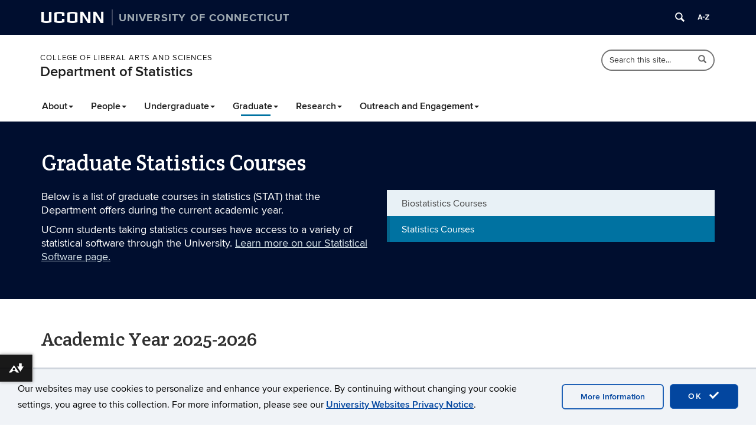

--- FILE ---
content_type: text/html; charset=UTF-8
request_url: https://statistics.uconn.edu/graduate/statistics-courses/course/STAT/5605/
body_size: 20837
content:
<!DOCTYPE html>
<html lang="en-US">
<head>
<meta charset="UTF-8">
<link rel="shortcut icon" href="https://aurora.media.uconn.edu/wp-content/themes/cornerstone/favicon.ico" /> 
<meta http-equiv="X-UA-Compatible" content="IE=edge">
<meta name="viewport" content="width=device-width, initial-scale=1">
<link rel="profile" href="http://gmpg.org/xfn/11">
<link rel="pingback" href="https://statistics.uconn.edu/xmlrpc.php">
<title>Graduate Statistics Courses | Department of Statistics</title>
<meta name='robots' content='max-image-preview:large' />
	<style>img:is([sizes="auto" i], [sizes^="auto," i]) { contain-intrinsic-size: 3000px 1500px }</style>
	<!--[if lt IE 9]>
			<script src="https://aurora.media.uconn.edu/wp-content/themes/cornerstone/js/html5shiv/html5shiv.min.js"></script>
			<script src="https://aurora.media.uconn.edu/wp-content/themes/cornerstone/js/html5shiv/html5shiv-printshiv.min.js"></script>
			<![endif]--><link rel='dns-prefetch' href='//statistics.uconn.edu' />
<link rel="alternate" type="application/rss+xml" title="Department of Statistics &raquo; Feed" href="https://statistics.uconn.edu/feed/" />
<link rel="alternate" type="application/rss+xml" title="Department of Statistics &raquo; Comments Feed" href="https://statistics.uconn.edu/comments/feed/" />
<script type="text/javascript">
/* <![CDATA[ */
window._wpemojiSettings = {"baseUrl":"https:\/\/s.w.org\/images\/core\/emoji\/16.0.1\/72x72\/","ext":".png","svgUrl":"https:\/\/s.w.org\/images\/core\/emoji\/16.0.1\/svg\/","svgExt":".svg","source":{"concatemoji":"https:\/\/statistics.uconn.edu\/wp-includes\/js\/wp-emoji-release.min.js?ver=6.8.3"}};
/*! This file is auto-generated */
!function(s,n){var o,i,e;function c(e){try{var t={supportTests:e,timestamp:(new Date).valueOf()};sessionStorage.setItem(o,JSON.stringify(t))}catch(e){}}function p(e,t,n){e.clearRect(0,0,e.canvas.width,e.canvas.height),e.fillText(t,0,0);var t=new Uint32Array(e.getImageData(0,0,e.canvas.width,e.canvas.height).data),a=(e.clearRect(0,0,e.canvas.width,e.canvas.height),e.fillText(n,0,0),new Uint32Array(e.getImageData(0,0,e.canvas.width,e.canvas.height).data));return t.every(function(e,t){return e===a[t]})}function u(e,t){e.clearRect(0,0,e.canvas.width,e.canvas.height),e.fillText(t,0,0);for(var n=e.getImageData(16,16,1,1),a=0;a<n.data.length;a++)if(0!==n.data[a])return!1;return!0}function f(e,t,n,a){switch(t){case"flag":return n(e,"\ud83c\udff3\ufe0f\u200d\u26a7\ufe0f","\ud83c\udff3\ufe0f\u200b\u26a7\ufe0f")?!1:!n(e,"\ud83c\udde8\ud83c\uddf6","\ud83c\udde8\u200b\ud83c\uddf6")&&!n(e,"\ud83c\udff4\udb40\udc67\udb40\udc62\udb40\udc65\udb40\udc6e\udb40\udc67\udb40\udc7f","\ud83c\udff4\u200b\udb40\udc67\u200b\udb40\udc62\u200b\udb40\udc65\u200b\udb40\udc6e\u200b\udb40\udc67\u200b\udb40\udc7f");case"emoji":return!a(e,"\ud83e\udedf")}return!1}function g(e,t,n,a){var r="undefined"!=typeof WorkerGlobalScope&&self instanceof WorkerGlobalScope?new OffscreenCanvas(300,150):s.createElement("canvas"),o=r.getContext("2d",{willReadFrequently:!0}),i=(o.textBaseline="top",o.font="600 32px Arial",{});return e.forEach(function(e){i[e]=t(o,e,n,a)}),i}function t(e){var t=s.createElement("script");t.src=e,t.defer=!0,s.head.appendChild(t)}"undefined"!=typeof Promise&&(o="wpEmojiSettingsSupports",i=["flag","emoji"],n.supports={everything:!0,everythingExceptFlag:!0},e=new Promise(function(e){s.addEventListener("DOMContentLoaded",e,{once:!0})}),new Promise(function(t){var n=function(){try{var e=JSON.parse(sessionStorage.getItem(o));if("object"==typeof e&&"number"==typeof e.timestamp&&(new Date).valueOf()<e.timestamp+604800&&"object"==typeof e.supportTests)return e.supportTests}catch(e){}return null}();if(!n){if("undefined"!=typeof Worker&&"undefined"!=typeof OffscreenCanvas&&"undefined"!=typeof URL&&URL.createObjectURL&&"undefined"!=typeof Blob)try{var e="postMessage("+g.toString()+"("+[JSON.stringify(i),f.toString(),p.toString(),u.toString()].join(",")+"));",a=new Blob([e],{type:"text/javascript"}),r=new Worker(URL.createObjectURL(a),{name:"wpTestEmojiSupports"});return void(r.onmessage=function(e){c(n=e.data),r.terminate(),t(n)})}catch(e){}c(n=g(i,f,p,u))}t(n)}).then(function(e){for(var t in e)n.supports[t]=e[t],n.supports.everything=n.supports.everything&&n.supports[t],"flag"!==t&&(n.supports.everythingExceptFlag=n.supports.everythingExceptFlag&&n.supports[t]);n.supports.everythingExceptFlag=n.supports.everythingExceptFlag&&!n.supports.flag,n.DOMReady=!1,n.readyCallback=function(){n.DOMReady=!0}}).then(function(){return e}).then(function(){var e;n.supports.everything||(n.readyCallback(),(e=n.source||{}).concatemoji?t(e.concatemoji):e.wpemoji&&e.twemoji&&(t(e.twemoji),t(e.wpemoji)))}))}((window,document),window._wpemojiSettings);
/* ]]> */
</script>
<link rel='stylesheet' id='papercite_css-css' href='https://aurora.media.uconn.edu/wp-content/plugins/papercite/papercite.css?ver=6.8.3' type='text/css' media='all' />
<link rel='stylesheet' id='rcpt_style-css' href='https://aurora.media.uconn.edu/wp-content/plugins/recent_custom_post_type/media/style.css?ver=6.8.3' type='text/css' media='all' />
<link rel='stylesheet' id='sbi_styles-css' href='https://aurora.media.uconn.edu/wp-content/plugins/instagram-feed-pro/css/sbi-styles.min.css?ver=6.8.1' type='text/css' media='all' />
<style id='wp-emoji-styles-inline-css' type='text/css'>

	img.wp-smiley, img.emoji {
		display: inline !important;
		border: none !important;
		box-shadow: none !important;
		height: 1em !important;
		width: 1em !important;
		margin: 0 0.07em !important;
		vertical-align: -0.1em !important;
		background: none !important;
		padding: 0 !important;
	}
</style>
<link rel='stylesheet' id='wp-block-library-css' href='https://aurora.media.uconn.edu/wp-includes/css/dist/block-library/style.min.css' type='text/css' media='all' />
<style id='classic-theme-styles-inline-css' type='text/css'>
/*! This file is auto-generated */
.wp-block-button__link{color:#fff;background-color:#32373c;border-radius:9999px;box-shadow:none;text-decoration:none;padding:calc(.667em + 2px) calc(1.333em + 2px);font-size:1.125em}.wp-block-file__button{background:#32373c;color:#fff;text-decoration:none}
</style>
<style id='co-authors-plus-coauthors-style-inline-css' type='text/css'>
.wp-block-co-authors-plus-coauthors.is-layout-flow [class*=wp-block-co-authors-plus]{display:inline}

</style>
<style id='co-authors-plus-avatar-style-inline-css' type='text/css'>
.wp-block-co-authors-plus-avatar :where(img){height:auto;max-width:100%;vertical-align:bottom}.wp-block-co-authors-plus-coauthors.is-layout-flow .wp-block-co-authors-plus-avatar :where(img){vertical-align:middle}.wp-block-co-authors-plus-avatar:is(.alignleft,.alignright){display:table}.wp-block-co-authors-plus-avatar.aligncenter{display:table;margin-inline:auto}

</style>
<style id='co-authors-plus-image-style-inline-css' type='text/css'>
.wp-block-co-authors-plus-image{margin-bottom:0}.wp-block-co-authors-plus-image :where(img){height:auto;max-width:100%;vertical-align:bottom}.wp-block-co-authors-plus-coauthors.is-layout-flow .wp-block-co-authors-plus-image :where(img){vertical-align:middle}.wp-block-co-authors-plus-image:is(.alignfull,.alignwide) :where(img){width:100%}.wp-block-co-authors-plus-image:is(.alignleft,.alignright){display:table}.wp-block-co-authors-plus-image.aligncenter{display:table;margin-inline:auto}

</style>
<link rel='stylesheet' id='awsm-ead-public-css' href='https://aurora.media.uconn.edu/wp-content/plugins/embed-any-document/css/embed-public.min.css?ver=2.7.8' type='text/css' media='all' />
<link rel='stylesheet' id='uctoday-plugin-css' href='https://aurora.media.uconn.edu/wp-content/plugins/uconn-today-plugin/build/index.css?ver=6.8.3' type='text/css' media='all' />
<style id='global-styles-inline-css' type='text/css'>
:root{--wp--preset--aspect-ratio--square: 1;--wp--preset--aspect-ratio--4-3: 4/3;--wp--preset--aspect-ratio--3-4: 3/4;--wp--preset--aspect-ratio--3-2: 3/2;--wp--preset--aspect-ratio--2-3: 2/3;--wp--preset--aspect-ratio--16-9: 16/9;--wp--preset--aspect-ratio--9-16: 9/16;--wp--preset--color--black: #000000;--wp--preset--color--cyan-bluish-gray: #abb8c3;--wp--preset--color--white: #ffffff;--wp--preset--color--pale-pink: #f78da7;--wp--preset--color--vivid-red: #cf2e2e;--wp--preset--color--luminous-vivid-orange: #ff6900;--wp--preset--color--luminous-vivid-amber: #fcb900;--wp--preset--color--light-green-cyan: #7bdcb5;--wp--preset--color--vivid-green-cyan: #00d084;--wp--preset--color--pale-cyan-blue: #8ed1fc;--wp--preset--color--vivid-cyan-blue: #0693e3;--wp--preset--color--vivid-purple: #9b51e0;--wp--preset--gradient--vivid-cyan-blue-to-vivid-purple: linear-gradient(135deg,rgba(6,147,227,1) 0%,rgb(155,81,224) 100%);--wp--preset--gradient--light-green-cyan-to-vivid-green-cyan: linear-gradient(135deg,rgb(122,220,180) 0%,rgb(0,208,130) 100%);--wp--preset--gradient--luminous-vivid-amber-to-luminous-vivid-orange: linear-gradient(135deg,rgba(252,185,0,1) 0%,rgba(255,105,0,1) 100%);--wp--preset--gradient--luminous-vivid-orange-to-vivid-red: linear-gradient(135deg,rgba(255,105,0,1) 0%,rgb(207,46,46) 100%);--wp--preset--gradient--very-light-gray-to-cyan-bluish-gray: linear-gradient(135deg,rgb(238,238,238) 0%,rgb(169,184,195) 100%);--wp--preset--gradient--cool-to-warm-spectrum: linear-gradient(135deg,rgb(74,234,220) 0%,rgb(151,120,209) 20%,rgb(207,42,186) 40%,rgb(238,44,130) 60%,rgb(251,105,98) 80%,rgb(254,248,76) 100%);--wp--preset--gradient--blush-light-purple: linear-gradient(135deg,rgb(255,206,236) 0%,rgb(152,150,240) 100%);--wp--preset--gradient--blush-bordeaux: linear-gradient(135deg,rgb(254,205,165) 0%,rgb(254,45,45) 50%,rgb(107,0,62) 100%);--wp--preset--gradient--luminous-dusk: linear-gradient(135deg,rgb(255,203,112) 0%,rgb(199,81,192) 50%,rgb(65,88,208) 100%);--wp--preset--gradient--pale-ocean: linear-gradient(135deg,rgb(255,245,203) 0%,rgb(182,227,212) 50%,rgb(51,167,181) 100%);--wp--preset--gradient--electric-grass: linear-gradient(135deg,rgb(202,248,128) 0%,rgb(113,206,126) 100%);--wp--preset--gradient--midnight: linear-gradient(135deg,rgb(2,3,129) 0%,rgb(40,116,252) 100%);--wp--preset--font-size--small: 13px;--wp--preset--font-size--medium: 20px;--wp--preset--font-size--large: 36px;--wp--preset--font-size--x-large: 42px;--wp--preset--spacing--20: 0.44rem;--wp--preset--spacing--30: 0.67rem;--wp--preset--spacing--40: 1rem;--wp--preset--spacing--50: 1.5rem;--wp--preset--spacing--60: 2.25rem;--wp--preset--spacing--70: 3.38rem;--wp--preset--spacing--80: 5.06rem;--wp--preset--shadow--natural: 6px 6px 9px rgba(0, 0, 0, 0.2);--wp--preset--shadow--deep: 12px 12px 50px rgba(0, 0, 0, 0.4);--wp--preset--shadow--sharp: 6px 6px 0px rgba(0, 0, 0, 0.2);--wp--preset--shadow--outlined: 6px 6px 0px -3px rgba(255, 255, 255, 1), 6px 6px rgba(0, 0, 0, 1);--wp--preset--shadow--crisp: 6px 6px 0px rgba(0, 0, 0, 1);}:where(.is-layout-flex){gap: 0.5em;}:where(.is-layout-grid){gap: 0.5em;}body .is-layout-flex{display: flex;}.is-layout-flex{flex-wrap: wrap;align-items: center;}.is-layout-flex > :is(*, div){margin: 0;}body .is-layout-grid{display: grid;}.is-layout-grid > :is(*, div){margin: 0;}:where(.wp-block-columns.is-layout-flex){gap: 2em;}:where(.wp-block-columns.is-layout-grid){gap: 2em;}:where(.wp-block-post-template.is-layout-flex){gap: 1.25em;}:where(.wp-block-post-template.is-layout-grid){gap: 1.25em;}.has-black-color{color: var(--wp--preset--color--black) !important;}.has-cyan-bluish-gray-color{color: var(--wp--preset--color--cyan-bluish-gray) !important;}.has-white-color{color: var(--wp--preset--color--white) !important;}.has-pale-pink-color{color: var(--wp--preset--color--pale-pink) !important;}.has-vivid-red-color{color: var(--wp--preset--color--vivid-red) !important;}.has-luminous-vivid-orange-color{color: var(--wp--preset--color--luminous-vivid-orange) !important;}.has-luminous-vivid-amber-color{color: var(--wp--preset--color--luminous-vivid-amber) !important;}.has-light-green-cyan-color{color: var(--wp--preset--color--light-green-cyan) !important;}.has-vivid-green-cyan-color{color: var(--wp--preset--color--vivid-green-cyan) !important;}.has-pale-cyan-blue-color{color: var(--wp--preset--color--pale-cyan-blue) !important;}.has-vivid-cyan-blue-color{color: var(--wp--preset--color--vivid-cyan-blue) !important;}.has-vivid-purple-color{color: var(--wp--preset--color--vivid-purple) !important;}.has-black-background-color{background-color: var(--wp--preset--color--black) !important;}.has-cyan-bluish-gray-background-color{background-color: var(--wp--preset--color--cyan-bluish-gray) !important;}.has-white-background-color{background-color: var(--wp--preset--color--white) !important;}.has-pale-pink-background-color{background-color: var(--wp--preset--color--pale-pink) !important;}.has-vivid-red-background-color{background-color: var(--wp--preset--color--vivid-red) !important;}.has-luminous-vivid-orange-background-color{background-color: var(--wp--preset--color--luminous-vivid-orange) !important;}.has-luminous-vivid-amber-background-color{background-color: var(--wp--preset--color--luminous-vivid-amber) !important;}.has-light-green-cyan-background-color{background-color: var(--wp--preset--color--light-green-cyan) !important;}.has-vivid-green-cyan-background-color{background-color: var(--wp--preset--color--vivid-green-cyan) !important;}.has-pale-cyan-blue-background-color{background-color: var(--wp--preset--color--pale-cyan-blue) !important;}.has-vivid-cyan-blue-background-color{background-color: var(--wp--preset--color--vivid-cyan-blue) !important;}.has-vivid-purple-background-color{background-color: var(--wp--preset--color--vivid-purple) !important;}.has-black-border-color{border-color: var(--wp--preset--color--black) !important;}.has-cyan-bluish-gray-border-color{border-color: var(--wp--preset--color--cyan-bluish-gray) !important;}.has-white-border-color{border-color: var(--wp--preset--color--white) !important;}.has-pale-pink-border-color{border-color: var(--wp--preset--color--pale-pink) !important;}.has-vivid-red-border-color{border-color: var(--wp--preset--color--vivid-red) !important;}.has-luminous-vivid-orange-border-color{border-color: var(--wp--preset--color--luminous-vivid-orange) !important;}.has-luminous-vivid-amber-border-color{border-color: var(--wp--preset--color--luminous-vivid-amber) !important;}.has-light-green-cyan-border-color{border-color: var(--wp--preset--color--light-green-cyan) !important;}.has-vivid-green-cyan-border-color{border-color: var(--wp--preset--color--vivid-green-cyan) !important;}.has-pale-cyan-blue-border-color{border-color: var(--wp--preset--color--pale-cyan-blue) !important;}.has-vivid-cyan-blue-border-color{border-color: var(--wp--preset--color--vivid-cyan-blue) !important;}.has-vivid-purple-border-color{border-color: var(--wp--preset--color--vivid-purple) !important;}.has-vivid-cyan-blue-to-vivid-purple-gradient-background{background: var(--wp--preset--gradient--vivid-cyan-blue-to-vivid-purple) !important;}.has-light-green-cyan-to-vivid-green-cyan-gradient-background{background: var(--wp--preset--gradient--light-green-cyan-to-vivid-green-cyan) !important;}.has-luminous-vivid-amber-to-luminous-vivid-orange-gradient-background{background: var(--wp--preset--gradient--luminous-vivid-amber-to-luminous-vivid-orange) !important;}.has-luminous-vivid-orange-to-vivid-red-gradient-background{background: var(--wp--preset--gradient--luminous-vivid-orange-to-vivid-red) !important;}.has-very-light-gray-to-cyan-bluish-gray-gradient-background{background: var(--wp--preset--gradient--very-light-gray-to-cyan-bluish-gray) !important;}.has-cool-to-warm-spectrum-gradient-background{background: var(--wp--preset--gradient--cool-to-warm-spectrum) !important;}.has-blush-light-purple-gradient-background{background: var(--wp--preset--gradient--blush-light-purple) !important;}.has-blush-bordeaux-gradient-background{background: var(--wp--preset--gradient--blush-bordeaux) !important;}.has-luminous-dusk-gradient-background{background: var(--wp--preset--gradient--luminous-dusk) !important;}.has-pale-ocean-gradient-background{background: var(--wp--preset--gradient--pale-ocean) !important;}.has-electric-grass-gradient-background{background: var(--wp--preset--gradient--electric-grass) !important;}.has-midnight-gradient-background{background: var(--wp--preset--gradient--midnight) !important;}.has-small-font-size{font-size: var(--wp--preset--font-size--small) !important;}.has-medium-font-size{font-size: var(--wp--preset--font-size--medium) !important;}.has-large-font-size{font-size: var(--wp--preset--font-size--large) !important;}.has-x-large-font-size{font-size: var(--wp--preset--font-size--x-large) !important;}
:where(.wp-block-post-template.is-layout-flex){gap: 1.25em;}:where(.wp-block-post-template.is-layout-grid){gap: 1.25em;}
:where(.wp-block-columns.is-layout-flex){gap: 2em;}:where(.wp-block-columns.is-layout-grid){gap: 2em;}
:root :where(.wp-block-pullquote){font-size: 1.5em;line-height: 1.6;}
</style>
<link rel='stylesheet' id='ctf_styles-css' href='https://aurora.media.uconn.edu/wp-content/plugins/custom-twitter-feeds-pro/css/ctf-styles.min.css?ver=2.5.1' type='text/css' media='all' />
<link rel='stylesheet' id='siteorigin-panels-front-css' href='https://aurora.media.uconn.edu/wp-content/plugins/siteorigin-panels/css/front-flex.min.css?ver=2.33.3' type='text/css' media='all' />
<link rel='stylesheet' id='table-sorter-custom-css-css' href='https://aurora.media.uconn.edu/wp-content/plugins/table-sorter/wp-style.css?ver=6.8.3' type='text/css' media='all' />
<link rel='stylesheet' id='uc-admin-theme-css-css' href='https://aurora.media.uconn.edu/wp-content/plugins/uc-admin-themes/wp-admin.css?ver=6.8.3' type='text/css' media='all' />
<link rel='stylesheet' id='site-only-style-css' href='https://aurora.media.uconn.edu/wp-content/plugins/uc-admin-themes/css/wp-site-only.css?ver=6.8.3' type='text/css' media='all' />
<link rel='stylesheet' id='ucomm-events-v2-css' href='https://aurora.media.uconn.edu/wp-content/plugins/ucomm-events-calendar/build/main.css?ver=6.8.3' type='text/css' media='all' />
<link rel='stylesheet' id='ucomm-banner-css-2-css' href='https://aurora.media.uconn.edu/wp-content/plugins/uconn-banner/uconn_banner/banner.css?ver=6.8.3' type='text/css' media='all' />
<link rel='stylesheet' id='fetched-uctoday-theme-vars-css' href='https://aurora.media.uconn.edu/wp-content/plugins/uconn-today-plugin/build/uconn-today-theme-vars.css' type='text/css' media='all' />
<link rel='stylesheet' id='cff-css' href='https://aurora.media.uconn.edu/wp-content/plugins/custom-facebook-feed-pro/assets/css/cff-style.min.css?ver=4.7.4' type='text/css' media='all' />
<link rel='stylesheet' id='cs-glyph-css' href='https://aurora.media.uconn.edu/wp-content/global/glyphicons_pro/glyphicons/web/html_css/css/glyphicons.css?ver=6.8.3' type='text/css' media='all' />
<link rel='stylesheet' id='cs-glyph-filetypes-css' href='https://aurora.media.uconn.edu/wp-content/global/glyphicons_pro/glyphicons-filetypes/web/html_css/css/glyphicons-filetypes.css?ver=6.8.3' type='text/css' media='all' />
<link rel='stylesheet' id='cs-glyph-halflings-css' href='https://aurora.media.uconn.edu/wp-content/global/glyphicons_pro/glyphicons-halflings/web/html_css/css/glyphicons-halflings.css?ver=6.8.3' type='text/css' media='all' />
<link rel='stylesheet' id='cs-glyph-social-css' href='https://aurora.media.uconn.edu/wp-content/global/glyphicons_pro/glyphicons-social/web/html_css/css/glyphicons-social.css?ver=6.8.3' type='text/css' media='all' />
<link rel='stylesheet' id='cs-style-css' href='https://aurora.media.uconn.edu/wp-content/themes/sherman/style.css?ver=6.8.3' type='text/css' media='all' />
<link rel='stylesheet' id='cs-print-css' href='https://aurora.media.uconn.edu/wp-content/themes/cornerstone/css/print.css?ver=6.8.3' type='text/css' media='print' />
<link rel='stylesheet' id='simple-social-icons-font-css' href='https://aurora.media.uconn.edu/wp-content/plugins/simple-social-icons/css/style.css?ver=3.0.2' type='text/css' media='all' />
<link rel='stylesheet' id='uconn-daily-digest-widget-widget-styles-css' href='https://aurora.media.uconn.edu/wp-content/plugins/uc-dailydigest-widget/css/widget.css?ver=6.8.3' type='text/css' media='all' />
<link rel='stylesheet' id='sherman-grey-css' href='https://aurora.media.uconn.edu/wp-content/themes/sherman/css/sherman-grey.css?ver=6.8.3' type='text/css' media='all' />
<link rel='stylesheet' id='uc-courses-style-css' href='https://aurora.media.uconn.edu/wp-content/plugins/uc-courses/css/uc-courses.css?ver=1.1.18' type='text/css' media='all' />
<link rel='stylesheet' id='uc-page-menus-style-css' href='https://aurora.media.uconn.edu/wp-content/plugins/uc-page-menus/uc-page-menus.css?ver=1.0' type='text/css' media='all' />
<link rel='stylesheet' id='grandchild-style-css' href='https://aurora.media.uconn.edu/wp-content/plugins/clas2020/grandchild-styles.css?ver=1.0' type='text/css' media='all' />
<script type="text/javascript" src="https://aurora.media.uconn.edu/wp-includes/js/jquery/jquery.min.js" id="jquery-core-js"></script>
<script type="text/javascript" src="https://aurora.media.uconn.edu/wp-includes/js/jquery/jquery-migrate.min.js" id="jquery-migrate-js"></script>
<script type="text/javascript" src="https://aurora.media.uconn.edu/wp-content/plugins/papercite/js/papercite.js?ver=6.8.3" id="papercite-js"></script>
<script type="text/javascript" src="https://aurora.media.uconn.edu/wp-includes/js/tinymce/tinymce.min.js" id="wp-tinymce-root-js"></script>
<script type="text/javascript" src="https://aurora.media.uconn.edu/wp-includes/js/tinymce/plugins/compat3x/plugin.min.js" id="wp-tinymce-js"></script>
<script type="text/javascript" src="https://aurora.media.uconn.edu/wp-content/plugins/table-sorter/jquery.tablesorter.min.js?ver=6.8.3" id="table-sorter-js"></script>
<script type="text/javascript" src="https://aurora.media.uconn.edu/wp-content/plugins/table-sorter/jquery.metadata.js?ver=2.2" id="table-sorter-metadata-js"></script>
<script type="text/javascript" src="https://aurora.media.uconn.edu/wp-content/plugins/table-sorter/wp-script.js?ver=2.2" id="table-sorter-custom-js-js"></script>
<script type="text/javascript" src="https://aurora.media.uconn.edu/wp-content/plugins/uc-admin-themes/wp-admin.js?ver=1.2.14" id="uc-admin-theme-js-js"></script>
<script type="text/javascript" src="https://aurora.media.uconn.edu/wp-content/plugins/uc-misc/uc_misc.js?ver=1.2.17" id="uc_misc.js-js"></script>
<script type="text/javascript" src="https://aurora.media.uconn.edu/wp-content/plugins/uc-people/js/uc-people-filtering.js?ver=6.8.3" id="uc-people-filtering-js"></script>
<script type="text/javascript" src="https://aurora.media.uconn.edu/wp-content/global/bootstrap-3.3.4/javascripts/bootstrap.min.js?ver=6.8.3" id="cs-bootstrap-js-js"></script>
<script type="text/javascript" src="https://aurora.media.uconn.edu/wp-content/themes/cornerstone/js/cs-modernizr.js?ver=6.8.3" id="cs-modernizr-js"></script>
<script type="text/javascript" id="cs-js-extra">
/* <![CDATA[ */
var ajax_object = {"ajax_url":"https:\/\/statistics.uconn.edu\/wp-admin\/admin-ajax.php"};
/* ]]> */
</script>
<script type="text/javascript" src="https://aurora.media.uconn.edu/wp-content/themes/cornerstone/js/cs.js?ver=6.8.3" id="cs-js"></script>
<script type="text/javascript" src="https://aurora.media.uconn.edu/wp-content/themes/cornerstone/js/header-widgets.js?ver=6.8.3" id="cs-header-widgets-js"></script>
<script type="text/javascript" src="https://aurora.media.uconn.edu/wp-content/themes/cornerstone/js/accordion.js?ver=6.8.3" id="cs-accordion-js-js"></script>
<script type="text/javascript" src="https://aurora.media.uconn.edu/wp-content/themes/cornerstone/js/stickynav.js?ver=6.8.3" id="stickynav-js"></script>
<script type="text/javascript" src="https://aurora.media.uconn.edu/wp-content/themes/sherman/javascripts/min/sherman.min.js?ver=6.8.3" id="sherman-js-js"></script>
<script type="text/javascript" src="https://aurora.media.uconn.edu/wp-content/plugins/uc-courses/js/uc-courses.js?ver=1.1.18" id="uc-courses.js-js"></script>
<script type="text/javascript" src="https://aurora.media.uconn.edu/wp-content/plugins/clas2020/grandchild-scripts.js?ver=1.0" id="grandchild-script-js"></script>
<link rel="EditURI" type="application/rsd+xml" title="RSD" href="https://statistics.uconn.edu/xmlrpc.php?rsd" />
<meta name="generator" content="WordPress 6.8.3" />
<link rel='shortlink' href='https://statistics.uconn.edu/?p=9921' />
<link rel="alternate" title="oEmbed (JSON)" type="application/json+oembed" href="https://statistics.uconn.edu/wp-json/oembed/1.0/embed?url=https%3A%2F%2Fstatistics.uconn.edu%2Fgraduate%2Fstatistics-courses%2F" />
<link rel="alternate" title="oEmbed (XML)" type="text/xml+oembed" href="https://statistics.uconn.edu/wp-json/oembed/1.0/embed?url=https%3A%2F%2Fstatistics.uconn.edu%2Fgraduate%2Fstatistics-courses%2F&#038;format=xml" />
<!-- Custom Facebook Feed JS vars -->
<script type="text/javascript">
var cffsiteurl = "https://statistics.uconn.edu/wp-content/plugins";
var cffajaxurl = "https://statistics.uconn.edu/wp-admin/admin-ajax.php";


var cfflinkhashtags = "false";
</script>

<style type='text/css'>
.ally-af-launch-container.ally-af-style-flag_small, .ally-af-launch-container.ally-af-style-flag_large {
    position: fixed;
    right: auto !important;
    left: 0;
}
.ally-af-launch-container.ally-af-style-flag_small > button, .ally-af-launch-container.ally-af-style-flag_large > button {
   border-right:1px solid white !important;
  border-left:none !important;
}
    </style>

<!-- UC js plugin -->
<script type='text/javascript'>

</script>

<!-- Simple Custom CSS -->
<style type='text/css'>
/* -- Body and menu text size -- */
body,.dropdown-menu {
font-size:16px
}

/* -- h2 sizing for Home page -- */
.home h2 {
font-size:36px;
line-height:1.2em;
letter-spacing:0
}

/* h1 sizing for Default page template */
.page-template-default #content #primary #main h1.entry-title {
font-size:40px
}

/* h1 sizing for Blog page template */
.page-template-page-blog .entry-header h1 {
font-size:32px
}

/* -- Heading styles -- */
h1 {
margin-bottom:.7em
}

h3 {
font-style:normal;
margin-top:0;
margin-bottom:.7em
}

h4 {
margin-top:1.1em
}

h5 {
font-size:14pt;
margin-top:.95em;
font-style:italic
}

/* -- Hide Home In Top Nav --*/
#nav-wrapper .nav > li:nth-of-type(1) {
display:none
}

@media (min-width:767px) {
#nav-wrapper .nav > li:nth-of-type(2) {
margin-left:-15px
}
}

/* -- About row h2 sizing -- */
.about-row h2 {
font-size:32px
}

/* -- By the numbers --*/
.by-the-numbers span {
font-size:5vw;
font-weight:700
}

@media (max-width:1200px) {
.by-the-numbers span {
font-size:6vw
}
}

@media (max-width:767px) {
.by-the-numbers span {
font-size:80px
}
}

@media (min-width:1720px) {
.by-the-numbers span {
font-size:86px
}
}

/* -- Correcting color of hover on home page hover in by the numbers section -- */
#page #content .by-the-numbers .widget .btn.btn-info:hover,#page #content .by-the-numbers .widget .btn.btn-info:active,#page #content .by-the-numbers .widget .btn.btn-info:focus {
color:#fff!important
}

/* Make accordion grid collapse to 100% instead of 50% on mobile */
@media (max-width:780px) {
#page #content .entry-content .accordion-grid .widget_siteorigin-panels-builder .accordion .panel-grid-cell-target {
width:100%;
margin-bottom:15px
}

#page #content .entry-content .accordion-grid .widget_siteorigin-panels-builder .accordion .panel-grid {
margin-bottom:0
}
}

/* Accordion spacing when in separate rows */
.accordion.panel-group {
margin-bottom:6px
}

/* -- More space between sections in forms -- */
.gform_wrapper .gform_body h2.gsection_title {
margin-top:70px!important
}

/* -- UConnToday plugin --*/
.uctoday-plugin .uctoday-cell-title .glyphicon {
font-size:14px!important;
margin-left:6px!important
}

.uctoday-plugin .uctoday-cell-title {
display:inline-block;
margin-bottom:12px
}

/* UConn banner */
#uconn-banner.alternative #button-container .popup-container {
top:45px
}

@media (min-width:1200px) {
#uconn-banner .row-container {
padding-left:30px
}
}

#uc-header {
border-bottom:none
}

/* Banner alignment fix */
#uconn-banner .row-container {
padding-right:1.9em!important;
padding-left:1.9em!important
}

@media(max-width:800px) {
#uconn-banner .row-container {
padding-left:1em!important;
padding-right:.3em!important
}
}

/* ===================== Start Post Loop Template Code ===================== */
.widget_siteorigin-panels-postloop .read_more {
display:none
}

.widget_siteorigin-panels-postloop .content-template-date {
display:none
}

/* Navigation  Menu Widget Styles */
#content .widget_nav_menu {
background:#e8f1f6;
padding:0 20px
}

#page #content .entry-content .panel-layout .panel-grid .panel-grid-cell .widget.widget_nav_menu ul.menu .menu-item a {
border-left-color:transparent;
padding-top:12px;
padding-bottom:10px
}

/* hr styles */
hr {
height:1px;
border:0;
border-top:1px solid #D5E2E8;
margin:1.5em 0;
padding:0
}

/* Remove publish date from posts */
.entry-meta {
display:none
}

/* ========== In-Page Menu - Tabs ========== */
/*
.in-page-spacer .in-page-tabs {
margin-bottom:0;
background:#e8f1f6;
position:absolute;
top:0;
width:100%;
left:0;
right:0
}

.in-page-spacer #page-blank .entry-content {
margin-top:45px
}

@media (max-width:767px) {
.in-page-spacer .in-page-tabs {
position:relative
}

.in-page-spacer #page-blank .entry-content {
margin-top:0
}

.in-page-spacer #page-blank .nav-tabs > li > a {
padding-left:15px!important;
padding-right:15px!important
}
}

.in-page-spacer #page-blank .entry-content .nav-tabs {
border-bottom:1px solid transparent
}

.in-page-spacer #page-blank > .row > .col-sm-12 {
position:initial
}

@media (max-width:767px) {
.in-page-spacer #page-blank > .row > .col-sm-12 {
padding-left:0;
padding-right:0
}
}

#content.in-page-spacer {
position:relative
}

.in-page-spacer .in-page-tabs .nav-tabs {
width:1170px;
margin-left:auto;
margin-right:auto
}

@media (max-width:1200px) {
.in-page-spacer .in-page-tabs .nav-tabs {
width:970px
}
}

@media (max-width:991px) {
.in-page-spacer .in-page-tabs .nav-tabs {
width:750px
}
}

@media (max-width:767px) {
.in-page-spacer .in-page-tabs .nav-tabs {
width:100%
}

.in-page-spacer .in-page-tabs .nav-tabs li {
display:block
}
}

.in-page-spacer .in-page-tabs .dropdown-menu {
padding:0
}

.in-page-spacer .in-page-tabs .dropdown-menu > li > a {
padding:10px 20px
}

.in-page-spacer .in-page-tabs a {
color:#006D99
}

.in-page-spacer .in-page-tabs .nav-tabs > li.active > a,.in-page-spacer .in-page-tabs .nav-tabs > li > a:hover,.in-page-spacer .in-page-tabs .nav-tabs > li > a:active,.in-page-spacer .in-page-tabs .nav-tabs > li > a:focus {
border-radius:0;
border-color:transparent
}

.in-page-spacer .nav > li > a:hover,.in-page-spacer .nav > li > a:focus,.in-page-spacer .nav > li > a:active {
background-color:#d5e5ee
}
*/
/* ========== Link color on home page ========== */
.home #content .panel-grid .widget .white-text a {
color:#C9C3A9
}

.home #content .panel-grid .widget .white-text a:hover {
color:#F7EFD2
}
</style>
					<!-- Google Analytics tracking code output by Beehive Analytics Pro -->
						<script async src="https://www.googletagmanager.com/gtag/js?id=G-2785P62Z0W&l=beehiveDataLayer"></script>
		<script>
						window.beehiveDataLayer = window.beehiveDataLayer || [];
			function beehive_ga() {beehiveDataLayer.push(arguments);}
			beehive_ga('js', new Date())
						beehive_ga('config', 'G-2785P62Z0W', {
				'anonymize_ip': false,
				'allow_google_signals': false,
			})
						beehive_ga('config', 'G-EETPXDJ1BX', {
				'anonymize_ip': false,
				'allow_google_signals': false,
			})
					</script>
		<!-- SEO meta tags powered by SmartCrawl https://wpmudev.com/project/smartcrawl-wordpress-seo/ -->
<link rel="canonical" href="https://statistics.uconn.edu/graduate/statistics-courses/" />
<meta name="description" content="Browse a list of graduate-level statistics (STAT) courses offered by faculty in the Department of Statistics during the current academic year." />
<script type="application/ld+json">{"@context":"https:\/\/schema.org","@graph":[{"@type":"Organization","@id":"https:\/\/statistics.uconn.edu\/#schema-publishing-organization","url":"https:\/\/statistics.uconn.edu","name":"Department of Statistics"},{"@type":"WebSite","@id":"https:\/\/statistics.uconn.edu\/#schema-website","url":"https:\/\/statistics.uconn.edu","name":"UC Template 2014","encoding":"UTF-8","potentialAction":{"@type":"SearchAction","target":"https:\/\/statistics.uconn.edu\/search\/{search_term_string}\/","query-input":"required name=search_term_string"}},{"@type":"BreadcrumbList","@id":"https:\/\/statistics.uconn.edu\/graduate\/statistics-courses\/course\/STAT\/5605?pagename=graduate\/statistics-courses&SUBJECT=STAT&CATALOG_NBR=5605\/#breadcrumb","itemListElement":[{"@type":"ListItem","position":1,"name":"Home","item":"https:\/\/statistics.uconn.edu"},{"@type":"ListItem","position":2,"name":"Graduate Education","item":"https:\/\/statistics.uconn.edu\/graduate\/"},{"@type":"ListItem","position":3,"name":"Graduate Statistics Courses"}]},{"@type":"Person","@id":"https:\/\/statistics.uconn.edu\/author\/bcd05001\/#schema-author","name":"Bri Diaz","url":"https:\/\/statistics.uconn.edu\/author\/bcd05001\/","description":"Office of Communications, UConn College of Liberal Arts and Sciences"},{"@type":"WebPage","@id":"https:\/\/statistics.uconn.edu\/graduate\/statistics-courses\/#schema-webpage","isPartOf":{"@id":"https:\/\/statistics.uconn.edu\/#schema-website"},"publisher":{"@id":"https:\/\/statistics.uconn.edu\/#schema-publishing-organization"},"url":"https:\/\/statistics.uconn.edu\/graduate\/statistics-courses\/"},{"@type":"Article","mainEntityOfPage":{"@id":"https:\/\/statistics.uconn.edu\/graduate\/statistics-courses\/#schema-webpage"},"author":{"@id":"https:\/\/statistics.uconn.edu\/author\/bcd05001\/#schema-author"},"publisher":{"@id":"https:\/\/statistics.uconn.edu\/#schema-publishing-organization"},"dateModified":"2025-09-15T10:28:01","datePublished":"2022-07-20T10:03:54","headline":"Graduate Statistics Courses | Department of Statistics","description":"Browse a list of graduate-level statistics (STAT) courses offered by faculty in the Department of Statistics during the current academic year.","name":"Graduate Statistics Courses","image":{"@type":"ImageObject","@id":"https:\/\/statistics.uconn.edu\/graduate\/statistics-courses\/#schema-article-image","url":"https:\/\/statistics.media.uconn.edu\/wp-content\/uploads\/sites\/3553\/2022\/09\/uconn-statistics-students.jpg","height":628,"width":1200},"thumbnailUrl":"https:\/\/statistics.media.uconn.edu\/wp-content\/uploads\/sites\/3553\/2022\/09\/uconn-statistics-students.jpg"}]}</script>
<meta property="og:type" content="article" />
<meta property="og:url" content="https://statistics.uconn.edu/graduate/statistics-courses/" />
<meta property="og:title" content="Graduate Statistics Courses | Department of Statistics" />
<meta property="og:description" content="Browse a list of graduate-level statistics (STAT) courses offered by faculty in the Department of Statistics during the current academic year." />
<meta property="og:image" content="https://statistics.media.uconn.edu/wp-content/uploads/sites/3553/2022/09/uconn-statistics-students.jpg" />
<meta property="og:image:width" content="1200" />
<meta property="og:image:height" content="628" />
<meta property="article:published_time" content="2022-07-20T10:03:54" />
<meta property="article:author" content="BD" />
<meta name="twitter:card" content="summary_large_image" />
<meta name="twitter:title" content="Graduate Statistics Courses | Department of Statistics" />
<meta name="twitter:description" content="Browse a list of graduate-level statistics (STAT) courses offered by faculty in the Department of Statistics during the current academic year." />
<meta name="twitter:image" content="https://statistics.media.uconn.edu/wp-content/uploads/sites/3553/2022/09/uconn-statistics-students.jpg" />
<!-- /SEO -->
<style type="text/css">.broken_link, a.broken_link {
	text-decoration: line-through;
}</style><style media="all" id="siteorigin-panels-layouts-head">/* Layout 9921 */ #pgc-9921-0-0 , #pgc-9921-1-0 { width:100%;width:calc(100% - ( 0 * 30px ) ) } #pg-9921-0 , #pl-9921 .so-panel { margin-bottom:30px } #pg-9921-1 { margin-bottom:50px } #pl-9921 .so-panel:last-of-type { margin-bottom:0px } #pg-9921-0> .panel-row-style { background-color:#000e2f;padding:30px 0px 50px 0px } #pg-9921-0.panel-has-style > .panel-row-style, #pg-9921-0.panel-no-style , #pg-9921-1.panel-has-style > .panel-row-style, #pg-9921-1.panel-no-style { -webkit-align-items:flex-start;align-items:flex-start } #panel-9921-0-0-0 a { color:#d5e2e8 } #panel-9921-0-0-0 a:hover { color:#ffffff } @media (max-width:780px){ #pg-9921-0.panel-no-style, #pg-9921-0.panel-has-style > .panel-row-style, #pg-9921-0 , #pg-9921-1.panel-no-style, #pg-9921-1.panel-has-style > .panel-row-style, #pg-9921-1 { -webkit-flex-direction:column;-ms-flex-direction:column;flex-direction:column } #pg-9921-0 > .panel-grid-cell , #pg-9921-0 > .panel-row-style > .panel-grid-cell , #pg-9921-1 > .panel-grid-cell , #pg-9921-1 > .panel-row-style > .panel-grid-cell { width:100%;margin-right:0 } #pl-9921 .panel-grid-cell { padding:0 } #pl-9921 .panel-grid .panel-grid-cell-empty { display:none } #pl-9921 .panel-grid .panel-grid-cell-mobile-last { margin-bottom:0px }  } </style><!--[if lt IE 9]>
			<script src="https://aurora.media.uconn.edu/wp-content/themes/cornerstone/js/respond.min.js"></script>
			<![endif]--><!--[if !IE]><!--><script>
if (/*@cc_on!@*/false) {
    document.documentElement.className+=' ie10';
}
</script><!--<![endif]-->
</head>
<body class="wp-singular page-template page-template-page-blank page-template-page-blank-php page page-id-9921 page-child parent-pageid-551 wp-theme-cornerstone wp-child-theme-sherman siteorigin-panels siteorigin-panels-before-js metaslider-plugin group-blog">
<!--[if lt IE 7]>      <div class="ie lte9 lte8 lte7 lte6"> <![endif]-->
<!--[if IE 7]>         <div class="ie ie7 lte9 lte8 lte7"> <![endif]-->
<!--[if IE 8]>         <div class="ie ie8 lte9 lte8"> <![endif]-->
<!--[if IE 9]>         <div class="ie ie9 lte9"> <![endif]-->
<nav id="skiplinks">
	<a href="#nav-wrapper">Skip to Navigation</a>
	<a href="#uconn-search">Skip to UConn Search</a>
	<a href="#content">Skip to Content</a>
	</nav>
<noscript><p>Our websites may use cookies to personalize and enhance your experience. By continuing without changing your cookie settings, you agree to this collection. For more information, please see our <a href="https://privacy.uconn.edu/university-website-notice/" target="_blank">University Websites Privacy Notice</a>.</p></noscript>
	
<!-- Modal -->
<div class="modal fade" id="cookieModal" tabindex="-1" aria-labelledby="cookieModalLabel" aria-hidden="true">
  <div class="modal-dialog">
    <div class="modal-content">
      <div class="modal-header">
        <h1 class="modal-title fs-5" id="cookieModalLabel">UConn Cookie Information</h1>
        <button type="button" class="btn-close" data-bs-dismiss="modal" aria-label="Close" data-dismiss="modal"></button>
      </div>
      <div class="modal-body">
        <div class="d-flex align-items-start">
            <div class="nav flex-column nav-pills me-3" id="v-pills-tab" role="tablist" aria-orientation="vertical">
                <button class="nav-link active" id="v-pills-home-tab" data-bs-toggle="pill" data-toggle="pill" data-bs-target="#v-pills-home" data-target="#v-pills-home" type="button" role="tab" aria-controls="v-pills-home" aria-selected="true">What are Cookies?</button>
                <button class="nav-link" id="v-pills-profile-tab" data-bs-toggle="pill" data-toggle="pill" data-bs-target="#v-pills-profile" data-target="#v-pills-profile" type="button" role="tab" aria-controls="v-pills-profile" aria-selected="false">Authentication Cookies</button>
                <button class="nav-link" id="v-pills-analytics-tab" data-bs-toggle="pill" data-toggle="pill" data-bs-target="#v-pills-analytics" data-target="#v-pills-analytics" type="button" role="tab" aria-controls="v-pills-analytics" aria-selected="false">Analytics Cookies</button>
                <button class="nav-link" id="v-pills-optout-tab" data-bs-toggle="pill" data-toggle="pill" data-bs-target="#v-pills-optout" data-target="#v-pills-optout" type="button" role="tab" aria-controls="v-pills-optout" aria-selected="false">Opt Out</button>
            </div>
            <div class="tab-content" id="v-pills-tabContent">
                <div class="tab-pane fade active show" id="v-pills-home" role="tabpanel" aria-labelledby="v-pills-home-tab" tabindex="0">
                <div class="markdown prose dark:prose-invert w-full break-words light"><p data-start="0" data-end="285"><strong data-start="0" data-end="15">Web cookies</strong> (also called <strong data-start="29" data-end="45">HTTP cookies</strong>, <strong data-start="47" data-end="66">browser cookies</strong>, or simply <strong data-start="78" data-end="89">cookies</strong>) are small pieces of data that websites store on your device (computer, phone, etc.) through your web browser. They are used to remember information about you and your interactions with the site.</p>
<h3 data-start="287" data-end="310">Purpose of Cookies:</h3>
<ol data-start="311" data-end="651">
<li data-start="311" data-end="456">
<p data-start="314" data-end="339"><strong data-start="314" data-end="336">Session Management</strong>:</p>
<ul data-start="343" data-end="456">
<li data-start="343" data-end="368">
<p data-start="345" data-end="368">Keeping you logged in</p>
</li>
<li data-start="372" data-end="412">
<p data-start="374" data-end="412">Remembering items in a shopping cart</p>
</li>
<li data-start="416" data-end="456">
<p data-start="418" data-end="456">Saving language or theme preferences</p>
</li>
</ul>
</li>
<li data-start="458" data-end="547">
<p data-start="461" data-end="483"><strong data-start="461" data-end="480">Personalization</strong>:</p>
<ul data-start="487" data-end="547">
<li data-start="487" data-end="547">
<p data-start="489" data-end="547">Tailoring content or ads based on your previous activity</p>
</li>
</ul>
</li>
<li data-start="549" data-end="651">
<p data-start="552" data-end="579"><strong data-start="552" data-end="576">Tracking &amp; Analytics</strong>:</p>
<ul data-start="583" data-end="651">
<li data-start="583" data-end="651">
<p data-start="585" data-end="651">Monitoring browsing behavior for analytics or marketing purposes</p>
</li>
</ul>
</li>
</ol>
<hr data-start="653" data-end="656">
<h3 data-start="658" data-end="679">Types of Cookies:</h3>
<ol data-start="680" data-end="1239">
<li data-start="680" data-end="833">
<p data-start="683" data-end="705"><strong data-start="683" data-end="702">Session Cookies</strong>:</p>
<ul data-start="709" data-end="833">
<li data-start="709" data-end="759">
<p data-start="711" data-end="759">Temporary; deleted when you close your browser</p>
</li>
<li data-start="763" data-end="833">
<p data-start="765" data-end="833">Used for things like keeping you logged in during a single session</p>
</li>
</ul>
</li>
<li data-start="835" data-end="996">
<p data-start="838" data-end="863"><strong data-start="838" data-end="860">Persistent Cookies</strong>:</p>
<ul data-start="867" data-end="996">
<li data-start="867" data-end="934">
<p data-start="869" data-end="934">Stored on your device until they expire or are manually deleted</p>
</li>
<li data-start="938" data-end="996">
<p data-start="940" data-end="996">Used for remembering login credentials, settings, etc.</p>
</li>
</ul>
</li>
<li data-start="998" data-end="1078">
<p data-start="1001" data-end="1027"><strong data-start="1001" data-end="1024">First-Party Cookies</strong>:</p>
<ul data-start="1031" data-end="1078">
<li data-start="1031" data-end="1078">
<p data-start="1033" data-end="1078">Set by the website you're visiting directly</p>
</li>
</ul>
</li>
<li data-start="1080" data-end="1239">
<p data-start="1083" data-end="1109"><strong data-start="1083" data-end="1106">Third-Party Cookies</strong>:</p>
<ul data-start="1113" data-end="1239">
<li data-start="1113" data-end="1183">
<p data-start="1115" data-end="1183">Set by other domains (usually advertisers) embedded in the website</p>
</li>
<li data-start="1187" data-end="1239">
<p data-start="1189" data-end="1239">Commonly used for tracking across multiple sites</p>
</li>
</ul>
</li>
</ol>
</div>
                </div>
                <div class="tab-pane fade" id="v-pills-profile" role="tabpanel" aria-labelledby="v-pills-profile-tab" tabindex="0">
                    <div class="markdown prose dark:prose-invert w-full break-words light"><p data-start="0" data-end="149"><strong data-start="0" data-end="26">Authentication cookies</strong> are a special type of web cookie used to <strong data-start="68" data-end="91">identify and verify</strong> a user after they log in to a website or web application.</p>
<hr data-start="151" data-end="154">
<h3 data-start="156" data-end="180">What They Do:</h3>
<p data-start="181" data-end="331">Once you log in to a site, the server creates an authentication cookie and sends it to your browser. This cookie:</p>
<ul data-start="333" data-end="503">
<li data-start="333" data-end="378">
<p data-start="335" data-end="378">Proves to the website that you're logged in</p>
</li>
<li data-start="379" data-end="445">
<p data-start="381" data-end="445">Prevents you from having to log in again on every page you visit</p>
</li>
<li data-start="446" data-end="503">
<p data-start="448" data-end="503">Can persist across sessions if you select "Remember me"</p>
</li>
</ul>
<hr data-start="505" data-end="508">
<h3 data-start="510" data-end="560">What's Inside an Authentication Cookie?</h3>
<p data-start="561" data-end="584">Typically, it contains:</p>
<ul data-start="586" data-end="698">
<li data-start="586" data-end="638">
<p data-start="588" data-end="638">A <strong data-start="590" data-end="611">unique session ID</strong> (not your actual password)</p>
</li>
<li data-start="639" data-end="698">
<p data-start="641" data-end="698">Optional metadata (e.g., expiration time, security flags)</p>
</li>
</ul>
</div>
                </div>
                <div class="tab-pane fade" id="v-pills-analytics" role="tabpanel" aria-labelledby="v-pills-analytics-tab" tabindex="0">
                    <div class="markdown prose dark:prose-invert w-full break-words light"><p data-start="0" data-end="215"><strong data-start="0" data-end="21">Analytics cookies</strong> are cookies used to <strong data-start="42" data-end="101">collect data about how visitors interact with a website</strong>. Their primary purpose is to help website owners understand and improve user experience by analyzing things like:</p>
<ul data-start="217" data-end="377">
<li data-start="217" data-end="248">
<p data-start="219" data-end="248">How users navigate the site</p>
</li>
<li data-start="249" data-end="287">
<p data-start="251" data-end="287">Which pages are most/least visited</p>
</li>
<li data-start="288" data-end="324">
<p data-start="290" data-end="324">How long users stay on each page</p>
</li>
<li data-start="325" data-end="377">
<p data-start="327" data-end="377">What device, browser, or location the user is from</p>
</li>
</ul>
<hr data-start="379" data-end="382">
<h3 data-start="384" data-end="411">What They Track:</h3>
<p data-start="412" data-end="464">Some examples of data analytics cookies may collect:</p>
<ul data-start="466" data-end="713">
<li data-start="466" data-end="504">
<p data-start="468" data-end="504">Page views and time spent on pages</p>
</li>
<li data-start="505" data-end="555">
<p data-start="507" data-end="555">Click paths (how users move from page to page)</p>
</li>
<li data-start="556" data-end="609">
<p data-start="558" data-end="609">Bounce rate (users who leave without interacting)</p>
</li>
<li data-start="610" data-end="660">
<p data-start="612" data-end="660">User demographics (location, language, device)</p>
</li>
<li data-start="661" data-end="713">
<p data-start="663" data-end="713">Referring websites (how users arrived at the site)</p>
</li>
</ul>
</div>
                </div>
                <div class="tab-pane fade" id="v-pills-optout" role="tabpanel" aria-labelledby="v-pills-optout-tab" tabindex="0">
<div class="markdown prose dark:prose-invert w-full break-words light">
<p data-start="372" data-end="426">Here’s how you can disable cookies in common browsers:</p>
<h3 data-start="428" data-end="452">1. Google Chrome</h3>
<ul data-start="453" data-end="782">
<li data-start="453" data-end="525">
<p data-start="455" data-end="525">Open Chrome and click the three vertical dots in the top-right corner.</p>
</li>
<li data-start="526" data-end="608">
<p data-start="528" data-end="608">Go to <strong data-start="534" data-end="546">Settings</strong> &gt; <strong data-start="549" data-end="573">Privacy and security</strong> &gt; <strong data-start="576" data-end="607">Cookies and other site data</strong>.</p>
</li>
<li data-start="609" data-end="782">
<p data-start="611" data-end="640">Choose your preferred option:</p>
<ul data-start="643" data-end="782">
<li data-start="643" data-end="710">
<p data-start="645" data-end="710"><strong data-start="645" data-end="666">Block all cookies</strong> (not recommended, can break most websites).</p>
</li>
<li data-start="713" data-end="782">
<p data-start="715" data-end="782"><strong data-start="715" data-end="744">Block third-party cookies</strong> (can block ads and tracking cookies).</p>
</li>
</ul>
</li>
</ul>
<h3 data-start="784" data-end="810">2. Mozilla Firefox</h3>
<ul data-start="811" data-end="1085">
<li data-start="811" data-end="887">
<p data-start="813" data-end="887">Open Firefox and click the three horizontal lines in the top-right corner.</p>
</li>
<li data-start="888" data-end="934">
<p data-start="890" data-end="934">Go to <strong data-start="896" data-end="908">Settings</strong> &gt; <strong data-start="911" data-end="933">Privacy &amp; Security</strong>.</p>
</li>
<li data-start="935" data-end="1085">
<p data-start="937" data-end="1085">Under the <strong data-start="947" data-end="979">Enhanced Tracking Protection</strong> section, choose <strong data-start="996" data-end="1006">Strict</strong> to block most cookies or <strong data-start="1032" data-end="1042">Custom</strong> to manually choose which cookies to block.</p>
</li>
</ul>
<h3 data-start="1087" data-end="1104">3. Safari</h3>
<ul data-start="1105" data-end="1315">
<li data-start="1105" data-end="1177">
<p data-start="1107" data-end="1177">Open Safari and click <strong data-start="1129" data-end="1139">Safari</strong> in the top-left corner of the screen.</p>
</li>
<li data-start="1178" data-end="1216">
<p data-start="1180" data-end="1216">Go to <strong data-start="1186" data-end="1201">Preferences</strong> &gt; <strong data-start="1204" data-end="1215">Privacy</strong>.</p>
</li>
<li data-start="1217" data-end="1315">
<p data-start="1219" data-end="1315">Check <strong data-start="1225" data-end="1246">Block all cookies</strong> to stop all cookies, or select options to block third-party cookies.</p>
</li>
</ul>
<h3 data-start="1317" data-end="1342">4. Microsoft Edge</h3>
<ul data-start="1343" data-end="1614">
<li data-start="1343" data-end="1415">
<p data-start="1345" data-end="1415">Open Edge and click the three horizontal dots in the top-right corner.</p>
</li>
<li data-start="1416" data-end="1508">
<p data-start="1418" data-end="1508">Go to <strong data-start="1424" data-end="1436">Settings</strong> &gt; <strong data-start="1439" data-end="1472">Privacy, search, and services</strong> &gt; <strong data-start="1475" data-end="1507">Cookies and site permissions</strong>.</p>
</li>
<li data-start="1509" data-end="1614">
<p data-start="1511" data-end="1614">Select your cookie settings from there, including blocking all cookies or blocking third-party cookies.</p>
</li>
</ul>
<h3 data-start="1616" data-end="1650">5. On Mobile (iOS/Android)</h3>
<ul data-start="1651" data-end="1873">
<li data-start="1651" data-end="1753">
<p data-start="1653" data-end="1753">For Safari on iOS: Go to <strong data-start="1678" data-end="1690">Settings</strong> &gt; <strong data-start="1693" data-end="1703">Safari</strong> &gt; <strong data-start="1706" data-end="1728">Privacy &amp; Security</strong> &gt; <strong data-start="1731" data-end="1752">Block All Cookies</strong>.</p>
</li>
<li data-start="1754" data-end="1873">
<p data-start="1756" data-end="1873">For Chrome on Android: Open the app, tap the three dots, go to <strong data-start="1819" data-end="1831">Settings</strong> &gt; <strong data-start="1834" data-end="1858">Privacy and security</strong> &gt; <strong data-start="1861" data-end="1872">Cookies</strong>.</p>
</li>
</ul>
<h3 data-start="1875" data-end="1888">Be Aware:</h3>
<p data-start="1889" data-end="2129">Disabling cookies can make your online experience more difficult. Some websites may not load properly, or you may be logged out frequently. Also, certain features may not work as expected.</p>
</div>
                </div>
            </div>
        </div>
      </div>
      <div class="modal-footer">
        <button type="button" class="btn btn-secondary" data-bs-dismiss="modal" data-dismiss="modal">Close</button>
      </div>
    </div>
  </div>
</div>
    
<style media="screen">
    /*    #uconn-az-tooltip{
        z-index: 99999 !important;
    }
    
    #uconn-search-tooltip{
        z-index: 99999 !important;
    }*/

    #uconn-banner .row-container {
        max-width: 1200px !important;
    }

    #search-popup {
        z-index: 99999;
    }

    #a-z-popup {
        z-index: 99999;
    }
</style>
<div id="uc-header">
    <div id="uconn-banner" class="alternative no-js">
        <div id="uconn-header-container" class="blue">
                        <div class="row-container">
                <div class="row-fluid">
                    <div id="home-link-container">
                        <a id="home-link" href="https://uconn.edu/">
                            <span id="wordmark" aria-hidden="false">UConn</span>
                        </a>
                        <a id="home-link" href="https://uconn.edu/">
                            <span id="university-of-connecticut">
                                University of Connecticut                            </span>
                                                    </a>
                    </div>

                    <div id="button-container">
                                                <div class="icon-container" id="icon-container-search">
                                                            <a id="uconn-search" class="btn" href="https://uconn.edu/search">
                                    <span class="no-css">Search University of Connecticut</span>

                                    <svg version="1.1" xmlns="http://www.w3.org/2000/svg" width="20" viewBox="0 0 32 32" aria-hidden="true" class="banner-icon">
                                        <title>Search UConn</title>
                                        <path d="M28.072 24.749l-6.046-6.046c0.912-1.499 1.437-3.256 1.437-5.139 0-5.466-4.738-10.203-10.205-10.203-5.466 0-9.898 4.432-9.898 9.898 0 5.467 4.736 10.205 10.203 10.205 1.818 0 3.52-0.493 4.984-1.349l6.078 6.080c0.597 0.595 1.56 0.595 2.154 0l1.509-1.507c0.594-0.595 0.378-1.344-0.216-1.938zM6.406 13.258c0-3.784 3.067-6.853 6.851-6.853 3.786 0 7.158 3.373 7.158 7.158s-3.067 6.853-6.853 6.853-7.157-3.373-7.157-7.158z"></path>
                                    </svg>
                                </a>
                                <div id="uconn-search-tooltip" style="z-index: 99999 !important"></div>
                                                    </div>

                        <div class="icon-container" id="icon-container-az">
                                                            <button class="btn btn-popup-control" id="uconn-az" href="https://uconn.edu/az" aria-haspopup="true" aria-controls="a-z-popup" aria-expanded="false">
                                    <span class="no-css">A to Z Index</span>

                                    <svg version="1.1" xmlns="http://www.w3.org/2000/svg" width="20" viewBox="0 0 32 32" aria-hidden="true"
                                        class="banner-icon">
                                        <title>UConn A to Z Index</title>
                                        <path
                                            d="M5.345 8.989h3.304l4.944 13.974h-3.167l-0.923-2.873h-5.147l-0.946 2.873h-3.055l4.989-13.974zM5.152 17.682h3.579l-1.764-5.499-1.815 5.499zM13.966 14.696h5.288v2.56h-5.288v-2.56zM20.848 20.496l7.147-9.032h-6.967v-2.474h10.597v2.341l-7.244 9.165h7.262v2.466h-10.798v-2.466h0.004z">
                                        </path>
                                    </svg>
                                </button>
                                <div id="a-z-popup" class="popup-container">
                                    <div class="link-wrapper az-link-wrapper">
                                        <a href="https://statistics.uconn.edu/a-z-index">
                                            <span class="banner-search-text">Site A-Z</span>
                                        </a>
                                    </div>
                                    <hr />
                                    <div class="link-wrapper az-link-wrapper">
                                        <a href="https://uconn.edu/az"><span class="banner-search-text"></span>UConn A-Z</span></a>
                                    </div>
                                </div>
                                                    </div>
                                            </div>

                </div>
            </div>
        </div>
    </div>
</div>
<div id="page" class="hfeed site">
	<header id="masthead" class="site-header " role="banner">
                                    <div id="site-title" class="hidden-xs">
                            <div class="container">
                                                                        <div class="row">
                                            <div class="col-sm-8">
                                                    <div class="site-branding" id="uc-site-header">
                                                            <p id="uc-site-parent"><a href="https://clas.uconn.edu">College of Liberal Arts and Sciences</a></p><h1 id="uc-site-title"><a href="https://statistics.uconn.edu/" rel="home">Department of Statistics</a></h1>                                                    </div>
                                            </div>

                                            <div class="col-sm-4 header-widget-area">
                            <div class="searchform"><form action="https://statistics.uconn.edu/" method="get" class="form-inline" role="form"><div class="form-group"><fieldset><legend class="sr-only">Search this Site</legend><label for="searchfield-1" class="sr-only">Search in https://statistics.uconn.edu/></label><input type="text" name="s" id="searchfield-1" value="" class="form-control search" title="Search this site... " placeholder="Search this site... " /><button type="submit" class="btn btn-default" title="Search"><i class="glyphicon glyphicon-search"></i><span class="sr-only">Search</span></button></fieldset></div></form></div>                             <!-- this is hidden when no widget is present -->
                                            </div>
                                    </div>
                            </div>
                    </div>
                		<div id="nav-wrapper">
			
				<!-- CSS code from Bootply.com editor -->
<style type="text/css">
.marginBottom-0 {
	margin-bottom: 0;
}
.dropdown-submenu {
	position: relative;
}
.dropdown-submenu>.dropdown-menu {
	top: 0;
	left: 100%;
	margin-top: -6px;
	margin-left: -1px;
	-webkit-border-radius: 0 6px 6px 6px;
	-moz-border-radius: 0 6px 6px 6px;
	border-radius: 0 6px 6px 6px;
}
.dropdown-submenu>a:after {
	display: block;
	content: " ";
	float: right;
	width: 0;
	height: 0;
	border-color: transparent;
	border-style: solid;
	border-width: 5px 0 5px 5px;
	border-left-color: #cccccc;
	margin-top: 5px;
	margin-right: -10px;
}
.dropdown-submenu:hover>a:after {
	border-left-color: #555;
}
.dropdown-submenu.pull-left {
	float: none;
}
.dropdown-submenu.pull-left>.dropdown-menu {
	left: -100%;
	margin-left: 10px;
	-webkit-border-radius: 6px 0 6px 6px;
	-moz-border-radius: 6px 0 6px 6px;
	border-radius: 6px 0 6px 6px;
}
</style>

<div id="nav-drop-multi">
	<div id="drop-multi-wrapper">
		<nav id="drop-multi" class="container">
			<nav class="navbar navbar-default" style="min-height:0" role="navigation">
                            				<div class="navbar-header">
					<button type="button" class="navbar-toggle" data-toggle="collapse" data-target="#primary-nav"> <span class="sr-only">Toggle navigation</span> <span class="icon-bar"></span> <span class="icon-bar"></span> <span class="icon-bar"></span> </button>
					<a class="navbar-brand visible-xs" href="https://statistics.uconn.edu/">Department of Statistics</a>
				</div>
                            				<div class="collapse navbar-collapse" id="primary-nav">
				<ul class="nav navbar-nav"><li><a href="https://statistics.uconn.edu">Home</a></li><li id="menu-item-275" class="menu-item menu-item-type-custom menu-item-object-custom menu-item-has-children dropdown"><a href="#" class="dropdown-toggle" data-toggle="dropdown">About<b class="caret"></b></a>
<ul class="dropdown-menu">
	<li id="menu-item-229" class="menu-item menu-item-type-post_type menu-item-object-page"><a href="https://statistics.uconn.edu/about/">About Us</a></li>	<li id="menu-item-1168" class="menu-item menu-item-type-custom menu-item-object-custom menu-item-has-children dropdown dropdown-submenu"><a href="#" class="dropdown-toggle" data-toggle="dropdown">News</a>
	<ul class="dropdown-menu">
		<li id="menu-item-352" class="menu-item menu-item-type-post_type menu-item-object-page"><a href="https://statistics.uconn.edu/news/">Department News</a></li>		<li id="menu-item-1169" class="menu-item menu-item-type-post_type menu-item-object-page"><a href="https://statistics.uconn.edu/news/newsletters/">Newsletters</a></li>
	</ul>
</li>	<li id="menu-item-23124" class="menu-item menu-item-type-post_type menu-item-object-page"><a href="https://statistics.uconn.edu/graduate/department-awards/">Department Awards</a></li>	<li id="menu-item-458" class="menu-item menu-item-type-post_type menu-item-object-page"><a href="https://statistics.uconn.edu/giving/">Giving</a></li>	<li id="menu-item-22682" class="menu-item menu-item-type-post_type menu-item-object-page"><a href="https://statistics.uconn.edu/contact-us/">Contact Us</a></li><!--.dropdown-->
</ul>
</li><li id="menu-item-274" class="menu-item menu-item-type-custom menu-item-object-custom menu-item-has-children dropdown"><a href="#" class="dropdown-toggle" data-toggle="dropdown">People<b class="caret"></b></a>
<ul class="dropdown-menu">
	<li id="menu-item-1034" class="menu-item menu-item-type-post_type menu-item-object-page"><a href="https://statistics.uconn.edu/administration-and-staff/">Administration and Staff</a></li>	<li id="menu-item-233" class="menu-item menu-item-type-post_type menu-item-object-page"><a href="https://statistics.uconn.edu/faculty-directory/">Faculty Directory</a></li>	<li id="menu-item-236" class="menu-item menu-item-type-post_type menu-item-object-page"><a href="https://statistics.uconn.edu/graduate-students/">Graduate Students</a></li>	<li id="menu-item-10549" class="menu-item menu-item-type-post_type menu-item-object-page"><a href="https://statistics.uconn.edu/visiting-research-scholars/">Visiting Research Scholars</a></li>	<li id="menu-item-313" class="menu-item menu-item-type-post_type menu-item-object-page"><a href="https://statistics.uconn.edu/alumni/">Alumni</a></li><!--.dropdown-->
</ul>
</li><li id="menu-item-548" class="menu-item menu-item-type-custom menu-item-object-custom menu-item-has-children dropdown"><a href="https://production.wordpress.uconn.edu/statisticsdraft/undergraduate/" class="dropdown-toggle" data-toggle="dropdown">Undergraduate<b class="caret"></b></a>
<ul class="dropdown-menu">
	<li id="menu-item-1110" class="menu-item menu-item-type-post_type menu-item-object-page"><a href="https://statistics.uconn.edu/undergraduate/">Undergraduate Education</a></li>	<li id="menu-item-1035" class="menu-item menu-item-type-custom menu-item-object-custom menu-item-has-children dropdown dropdown-submenu"><a href="#" class="dropdown-toggle" data-toggle="dropdown">Majors</a>
	<ul class="dropdown-menu">
		<li id="menu-item-1043" class="menu-item menu-item-type-post_type menu-item-object-page"><a href="https://statistics.uconn.edu/undergraduate/statistics-major/">Statistics</a></li>		<li id="menu-item-10569" class="menu-item menu-item-type-post_type menu-item-object-page"><a href="https://statistics.uconn.edu/undergraduate/statistical-data-science-major/">Statistical Data Science</a></li>		<li id="menu-item-1042" class="menu-item menu-item-type-post_type menu-item-object-page"><a href="https://statistics.uconn.edu/undergraduate/mathematics-statistics-major/">Mathematics-Statistics</a></li>
	</ul>
</li>	<li id="menu-item-1044" class="menu-item menu-item-type-post_type menu-item-object-page"><a href="https://statistics.uconn.edu/undergraduate/statistics-minor/">Minor</a></li>	<li id="menu-item-587" class="menu-item menu-item-type-post_type menu-item-object-page"><a href="https://statistics.uconn.edu/undergraduate/courses/">Courses</a></li>	<li id="menu-item-8496" class="menu-item menu-item-type-custom menu-item-object-custom menu-item-has-children dropdown dropdown-submenu"><a href="#" class="dropdown-toggle" data-toggle="dropdown">Academic Resources</a>
	<ul class="dropdown-menu">
		<li id="menu-item-263" class="menu-item menu-item-type-post_type menu-item-object-page"><a href="https://statistics.uconn.edu/undergraduate/advising/">Advising</a></li>		<li id="menu-item-1057" class="menu-item menu-item-type-post_type menu-item-object-page"><a href="https://statistics.uconn.edu/undergraduate/honors/">Honors Program</a></li>		<li id="menu-item-8703" class="menu-item menu-item-type-post_type menu-item-object-page"><a href="https://statistics.uconn.edu/undergraduate/statistical-software/">Statistical Software</a></li>		<li id="menu-item-23005" class="menu-item menu-item-type-post_type menu-item-object-page"><a href="https://statistics.uconn.edu/undergraduate/tutoring-hours/">Tutoring Hours</a></li>
	</ul>
</li>	<li id="menu-item-595" class="menu-item menu-item-type-post_type menu-item-object-page"><a href="https://statistics.uconn.edu/undergraduate/get-involved/">Get Involved</a></li>	<li id="menu-item-314" class="menu-item menu-item-type-post_type menu-item-object-page"><a href="https://statistics.uconn.edu/undergraduate/careers/">Careers</a></li><!--.dropdown-->
</ul>
</li><li id="menu-item-542" class="menu-item menu-item-type-custom menu-item-object-custom current-menu-ancestor menu-item-has-children dropdown"><a href="https://production.wordpress.uconn.edu/statisticsdraft/graduate/" class="dropdown-toggle" data-toggle="dropdown">Graduate<b class="caret"></b></a>
<ul class="dropdown-menu">
	<li id="menu-item-553" class="menu-item menu-item-type-post_type menu-item-object-page current-page-ancestor current-page-parent"><a href="https://statistics.uconn.edu/graduate/">Graduate Education</a></li>	<li id="menu-item-1086" class="menu-item menu-item-type-post_type menu-item-object-page"><a href="https://statistics.uconn.edu/graduate/phd/">Ph.D. in Statistics</a></li>	<li id="menu-item-1059" class="menu-item menu-item-type-custom menu-item-object-custom menu-item-has-children dropdown dropdown-submenu"><a href="#" class="dropdown-toggle" data-toggle="dropdown">Master&#8217;s Programs</a>
	<ul class="dropdown-menu">
		<li id="menu-item-1087" class="menu-item menu-item-type-post_type menu-item-object-page"><a href="https://statistics.uconn.edu/graduate/masters-in-biostatistics/">Master of Science in Biostatistics</a></li>		<li id="menu-item-1088" class="menu-item menu-item-type-post_type menu-item-object-page"><a href="https://statistics.uconn.edu/graduate/masters-in-statistics/">Master of Science in Statistics</a></li>
	</ul>
</li>	<li id="menu-item-10139" class="menu-item menu-item-type-custom menu-item-object-custom current-menu-ancestor current-menu-parent menu-item-has-children dropdown dropdown-submenu"><a href="#" class="dropdown-toggle" data-toggle="dropdown">Courses</a>
	<ul class="dropdown-menu">
		<li id="menu-item-10140" class="menu-item menu-item-type-post_type menu-item-object-page"><a href="https://statistics.uconn.edu/graduate/biostatistics-courses/">Biostatistics</a></li>		<li id="menu-item-9927" class="menu-item menu-item-type-post_type menu-item-object-page current-menu-item page_item page-item-9921 current_page_item active "><a href="https://statistics.uconn.edu/graduate/statistics-courses/">Statistics</a></li>
	</ul>
</li>	<li id="menu-item-8858" class="menu-item menu-item-type-custom menu-item-object-custom menu-item-has-children dropdown dropdown-submenu"><a href="#" class="dropdown-toggle" data-toggle="dropdown">Current Students</a>
	<ul class="dropdown-menu">
		<li id="menu-item-8864" class="menu-item menu-item-type-post_type menu-item-object-page"><a href="https://statistics.uconn.edu/graduate/department-awards/">Department Awards</a></li>		<li id="menu-item-8860" class="menu-item menu-item-type-post_type menu-item-object-page"><a href="https://statistics.uconn.edu/graduate/phd/general-examination/">General Examination</a></li>		<li id="menu-item-8862" class="menu-item menu-item-type-post_type menu-item-object-page"><a href="https://statistics.uconn.edu/graduate/phd/dissertation/">Ph.D. Dissertation</a></li>		<li id="menu-item-8859" class="menu-item menu-item-type-post_type menu-item-object-page"><a href="https://statistics.uconn.edu/graduate/qualifying-exams/">Qualifying Exams</a></li>
	</ul>
</li>	<li id="menu-item-607" class="menu-item menu-item-type-post_type menu-item-object-page"><a href="https://statistics.uconn.edu/graduate/financial-aid/">Financial Aid</a></li>	<li id="menu-item-600" class="menu-item menu-item-type-post_type menu-item-object-page"><a href="https://statistics.uconn.edu/graduate/careers/">Careers</a></li>	<li id="menu-item-1065" class="menu-item menu-item-type-post_type menu-item-object-page"><a href="https://statistics.uconn.edu/graduate/admissions/">Admissions</a></li>	<li id="menu-item-10976" class="menu-item menu-item-type-post_type menu-item-object-page"><a href="https://statistics.uconn.edu/graduate/student-committee/">Graduate Student Committee</a></li><!--.dropdown-->
</ul>
</li><li id="menu-item-9900" class="menu-item menu-item-type-custom menu-item-object-custom menu-item-has-children dropdown"><a href="#" class="dropdown-toggle" data-toggle="dropdown">Research<b class="caret"></b></a>
<ul class="dropdown-menu">
	<li id="menu-item-308" class="menu-item menu-item-type-post_type menu-item-object-page"><a href="https://statistics.uconn.edu/research/">Overview and Specialties</a></li>	<li id="menu-item-9931" class="menu-item menu-item-type-post_type menu-item-object-page"><a href="https://statistics.uconn.edu/research/facilities/">Research Facilities</a></li>	<li id="menu-item-9902" class="menu-item menu-item-type-custom menu-item-object-custom"><a href="https://statistics.uconn.edu/tag/faculty-awards/">Faculty Awards</a></li>	<li id="menu-item-9901" class="menu-item menu-item-type-custom menu-item-object-custom"><a href="https://statistics.uconn.edu/tag/faculty-grants/">Faculty Grants</a></li><!--.dropdown-->
</ul>
</li><li id="menu-item-1025" class="menu-item menu-item-type-custom menu-item-object-custom menu-item-has-children dropdown"><a href="#" class="dropdown-toggle" data-toggle="dropdown">Outreach and Engagement<b class="caret"></b></a>
<ul class="dropdown-menu">
	<li id="menu-item-1101" class="menu-item menu-item-type-post_type menu-item-object-page"><a href="https://statistics.uconn.edu/outreach-and-engagement/">Overview</a></li>	<li id="menu-item-10012" class="menu-item menu-item-type-custom menu-item-object-custom menu-item-has-children dropdown dropdown-submenu"><a href="#" class="dropdown-toggle" data-toggle="dropdown">Events</a>
	<ul class="dropdown-menu">
		<li id="menu-item-9981" class="menu-item menu-item-type-post_type menu-item-object-page"><a href="https://statistics.uconn.edu/events/">Events Calendar</a></li>		<li id="menu-item-1121" class="menu-item menu-item-type-post_type menu-item-object-page"><a href="https://statistics.uconn.edu/events/conferences/">Conferences</a></li>		<li id="menu-item-1120" class="menu-item menu-item-type-post_type menu-item-object-page"><a href="https://statistics.uconn.edu/events/interdisciplinary-seminars/">Interdisciplinary Seminars</a></li>		<li id="menu-item-1119" class="menu-item menu-item-type-post_type menu-item-object-page"><a href="https://statistics.uconn.edu/events/makuch-lecture-series/">Makuch Lecture Series</a></li>		<li id="menu-item-9934" class="menu-item menu-item-type-post_type menu-item-object-page"><a href="https://statistics.uconn.edu/events/paper-of-the-month/">Paper of the Month</a></li>		<li id="menu-item-1108" class="menu-item menu-item-type-post_type menu-item-object-page"><a href="https://statistics.uconn.edu/pfizer-colloquium/">Pfizer Colloquium</a></li>		<li id="menu-item-1109" class="menu-item menu-item-type-post_type menu-item-object-page"><a href="https://statistics.uconn.edu/statistics-colloquium/">Statistics Colloquium</a></li>
	</ul>
</li>	<li id="menu-item-10256" class="menu-item menu-item-type-custom menu-item-object-custom menu-item-has-children dropdown dropdown-submenu"><a href="#" class="dropdown-toggle" data-toggle="dropdown">Consulting</a>
	<ul class="dropdown-menu">
		<li id="menu-item-1096" class="menu-item menu-item-type-custom menu-item-object-custom"><a target="_blank" href="https://statsconsulting.uconn.edu/">Statistical Consulting Services</a></li>		<li id="menu-item-10257" class="menu-item menu-item-type-custom menu-item-object-custom"><a target="_blank" href="https://energystats.fo.uconn.edu/">EnergyStats</a></li>
	</ul>
</li>	<li id="menu-item-10400" class="menu-item menu-item-type-post_type menu-item-object-page"><a href="https://statistics.uconn.edu/faculty-book-gallery/">Faculty Book Gallery</a></li><!--.dropdown-->
</ul>
</li></ul>                    
                    <div class="visible-xs-block">
					<div class="navbar-form navbar-right">
						<div class="searchform"><form action="https://statistics.uconn.edu/" method="get" class="form-inline" role="form"><div class="form-group"><fieldset><legend class="sr-only">Search this Site</legend><label for="searchfield-2" class="sr-only">Search in https://statistics.uconn.edu/></label><input type="text" name="s" id="searchfield-2" value="" class="form-control search" title="Search this site... " placeholder="Search this site... " /><button type="submit" class="btn btn-default" title="Search"><i class="glyphicon glyphicon-search"></i><span class="sr-only">Search</span></button></fieldset></div></form></div>					</div>
					</div>
				</div>
			</nav>
		</nav>
	</div>
</div>


<!-- JavaScript jQuery code from Bootply.com editor  --> 

<script type='text/javascript'>
        
            (function($){

	$(document).ready(function(){

		$('ul.dropdown-menu [data-toggle=dropdown]').on('click', function(event) {

			event.preventDefault(); 

			event.stopPropagation(); 

			$(this).parent().siblings().removeClass('open');

			$(this).parent().toggleClass('open');

		});

	});

})(jQuery);
        
        </script> 
		</div>
	</header>
	<!-- #masthead -->	
	<div id="content" class="site-content">
		<div class="container"><div id="page-blank">
							<div class="row">
				<div class="col-sm-12">
                						<article id="post-9921" class="clearfix post-9921 page type-page status-publish has-post-thumbnail hentry">
	<div class="entry-content">
		<div id="pl-9921"  class="panel-layout" ><div id="pg-9921-0"  class="panel-grid panel-has-style" ><div class="siteorigin-panels-stretch panel-row-style panel-row-style-for-9921-0" data-stretch-type="full" ><div id="pgc-9921-0-0"  class="panel-grid-cell" ><div id="panel-9921-0-0-0" class="so-panel widget widget_siteorigin-panels-builder panel-first-child panel-last-child" data-index="0" ><div id="pl-w635ae3f914710"  class="panel-layout" ><div id="pg-w635ae3f914710-0"  class="panel-grid panel-no-style" ><div id="pgc-w635ae3f914710-0-0"  class="panel-grid-cell" ><div id="panel-w635ae3f914710-0-0-0" class="so-panel widget widget_black-studio-tinymce widget_black_studio_tinymce panel-first-child panel-last-child" data-index="0" ><div class="white-text panel-widget-style panel-widget-style-for-w635ae3f914710-0-0-0" ><div class="textwidget"><h1>Graduate Statistics Courses</h1>
</div></div></div></div></div><div id="pg-w635ae3f914710-1"  class="panel-grid panel-no-style" ><div id="pgc-w635ae3f914710-1-0"  class="panel-grid-cell" ><div id="panel-w635ae3f914710-1-0-0" class="so-panel widget widget_black-studio-tinymce widget_black_studio_tinymce panel-first-child panel-last-child" data-index="1" ><div class="white-text panel-widget-style panel-widget-style-for-w635ae3f914710-1-0-0" ><div class="textwidget"><p style="font-size: 18px; line-height: 1.3; text-align: left;">Below is a list of graduate courses in statistics (STAT) that the Department offers during the current academic year.</p>
<p style="font-size: 18px; line-height: 1.3; text-align: left;">UConn students taking statistics courses have access to a variety of statistical software through the University. <a href="https://statistics.uconn.edu/undergraduate/statistical-software/">Learn more on our Statistical Software page.</a></p>
</div></div></div></div><div id="pgc-w635ae3f914710-1-1"  class="panel-grid-cell" ><div id="panel-w635ae3f914710-1-1-0" class="so-panel widget widget_nav_menu panel-first-child panel-last-child" data-index="2" ><div class="menu-graduate-courses-container"><ul id="menu-graduate-courses" class="menu"><li id="menu-item-10137" class="menu-item menu-item-type-post_type menu-item-object-page menu-item-10137"><a href="https://statistics.uconn.edu/graduate/biostatistics-courses/">Biostatistics Courses</a></li>
<li id="menu-item-10138" class="menu-item menu-item-type-post_type menu-item-object-page current-menu-item page_item page-item-9921 current_page_item menu-item-10138 active "><a href="https://statistics.uconn.edu/graduate/statistics-courses/" aria-current="page">Statistics Courses</a></li>
</ul></div></div></div></div></div></div></div></div></div><div id="pg-9921-1"  class="panel-grid panel-no-style" ><div id="pgc-9921-1-0"  class="panel-grid-cell" ><div id="panel-9921-1-0-0" class="so-panel widget widget_black-studio-tinymce widget_black_studio_tinymce panel-first-child" data-index="1" ><div class="textwidget"><h2>Academic Year 2025-2026</h2>
</div></div><div id="panel-9921-1-0-1" class="so-panel widget widget_black-studio-tinymce widget_black_studio_tinymce panel-last-child" data-index="2" ><h3 class="widget-title">Statistics (STAT) Courses</h3><div class="textwidget"><p><div class="breadcrumbs">
            <span><a href="https://statistics.uconn.edu/graduate/statistics-courses/">Graduate Statistics Courses</a></span>
                    <span class="current">STAT 5605</span>
            </div>
<div class="single-course">
            <a id="5605"></a>
        <h3><a href="#5605"></a>5605. Applied Statistics II</h3>
        <div class="detail-wrap">
                            <p class = "prerequisites">
                    Also offered as: <a href='https://statistics.uconn.edu/graduate/statistics-courses/course/BIST/5605'>BIST 5605</a>                </p>
                                        <p class="credits">
                    3.00 credits
                                    </p>
                        <p class="prerequisites">
                <span class="prerequisites-title">Prerequisites: </span>BIST/STAT 5505.            </p>
            <p class="grading-basis">
                <span class="grading-basis-title">Grading Basis: </span>Graded            </p>
        </div>
        <p class="description">Analysis of variance, regression and correlation, analysis of covariance, general liner models, robust regression procedures, and regression diagnostics.</p>
        </div></p>
</div></div></div></div></div>	</div><!-- .entry-content -->
	<footer class="entry-footer">
			</footer><!-- .entry-footer -->
</article><!-- #post-## -->  									</div>
							</div>
			</div>

</div><!-- .container-->
</div><!-- #content -->
<div id="footers">
	<footer id="mega-footer" class="widget-area">
	<div class="container">
		<div class="row">
			<aside class="col-sm-12 "><div id="siteorigin-panels-builder-2" class="widget_siteorigin-panels-builder widget"><div id="pl-w5da5e5f136d1b"  class="panel-layout" ><div id="pg-w5da5e5f136d1b-0"  class="panel-grid panel-no-style" ><div id="pgc-w5da5e5f136d1b-0-0"  class="panel-grid-cell" ><div id="panel-w5da5e5f136d1b-0-0-0" class="so-panel widget widget_widget_sp_image widget_sp_image panel-first-child" data-index="0" ><img width="275" height="172" alt="UConn Department of Statistics" class="attachment-275x172 aligncenter" style="max-width: 100%;" src="https://statistics.media.uconn.edu/wp-content/uploads/sites/3553/2022/07/stat-vertical-white.png" /></div><div id="panel-w5da5e5f136d1b-0-0-1" class="so-panel widget widget_simple-social-icons simple-social-icons" data-index="1" ><ul class="aligncenter"><li class="ssi-linkedin"><a href="https://www.linkedin.com/school/uconn-statistics/" ><svg role="img" class="social-linkedin" aria-labelledby="social-linkedin-1"><title id="social-linkedin-1">LinkedIn</title><use xlink:href="https://statistics.uconn.edu/wp-content/plugins/simple-social-icons/symbol-defs.svg#social-linkedin"></use></svg></a></li></ul></div><div id="panel-w5da5e5f136d1b-0-0-2" class="so-panel widget widget_black-studio-tinymce widget_black_studio_tinymce panel-last-child" data-index="2" ><div class="textwidget"><p style="text-align: center;"><a class="btn btn-default" href="https://statistics.uconn.edu/giving/">Support the Department</a></p>
</div></div></div><div id="pgc-w5da5e5f136d1b-0-1"  class="panel-grid-cell" ><div id="panel-w5da5e5f136d1b-0-1-0" class="so-panel widget widget_black-studio-tinymce widget_black_studio_tinymce panel-first-child" data-index="3" ><h3 class="widget-title">Undergraduate Students</h3><div class="textwidget"><ul>
<li><a href="https://statistics.uconn.edu/undergraduate/#programs">Compare Majors</a></li>
<li><a href="https://statistics.uconn.edu/undergraduate/advising/">Academic Advising</a></li>
<li><a href="https://statistics.uconn.edu/undergraduate/get-involved/">Research and Internships</a></li>
<li><a href="https://statistics.uconn.edu/undergraduate/careers/">Career Development Resources</a></li>
</ul>
</div></div><div id="panel-w5da5e5f136d1b-0-1-1" class="so-panel widget widget_black-studio-tinymce widget_black_studio_tinymce panel-last-child" data-index="4" ><h3 class="widget-title">Graduate Students</h3><div class="textwidget"><ul>
<li><a href="https://statistics.uconn.edu/graduate/#programs">Degree Programs</a></li>
<li><a href="https://statistics.uconn.edu/graduate/admissions/">Admissions Requirements and Deadlines</a></li>
<li><a href="https://statistics.uconn.edu/graduate/financial-aid/">Financial Support and Awards</a></li>
<li><a href="https://statistics.uconn.edu/faculty-directory/?">Faculty Directory</a></li>
</ul>
</div></div></div><div id="pgc-w5da5e5f136d1b-0-2"  class="panel-grid-cell" ><div id="panel-w5da5e5f136d1b-0-2-0" class="so-panel widget widget_uc-contact-widget uc-contact-widget panel-first-child panel-last-child" data-index="5" ><h3 class="widget-title">Contact Us</h3><div class="table-responsive"><table class="uc-table"><tr class="uc-row"><th class="uc-label uc-label-phone">Phone: </th><td class="uc-output uc-output-phone">(860) 486-3414</td></tr><tr class="uc-row"><th class="uc-label uc-label-email">E-mail: </th><td class="uc-output uc-output-email"><a href="mailto:statistics@uconn.edu">statistics@uconn.edu</a></td></tr><tr class="uc-row"><th class="uc-label uc-label-addr">Address: </th><td class="uc-output uc-output-addr">Room 323, Philip E. Austin Building<br />
<br />
215 Glenbrook Road, Unit 4120<br />
Storrs, Connecticut 06269-4120</td></tr></table></div></div></div></div></div> </div></aside>		</div>
	</div>
</footer>	<footer id="footer" class="site-footer" role="contentinfo">
		<div class="container">
			<ul id="uc-footer-links" class="clearfix">
									<li>
						&copy; <a href="http://uconn.edu">University of Connecticut</a>
					</li>
					<li>
						<a href="http://uconn.edu/disclaimers-privacy-copyright/">Disclaimers, Privacy &amp; Copyright</a>
					</li>
					<li>
						<a href="https://accessibility.uconn.edu/">Accessibility</a>
					</li>
								<li>
					<a href="https://statistics.uconn.edu/wp-admin/">Webmaster Login</a>
				</li>
				<li id="menu-item-16" class="menu-item menu-item-type-post_type menu-item-object-page menu-item-16"><a href="https://statistics.uconn.edu/a-z-index/">A-Z Index</a></li>
			</ul>
		</div>
	</footer>
</div><!-- #footers -->
</div><!-- #page -->
<!--[if lte IE 9]></div><![endif]-->
<script type="speculationrules">
{"prefetch":[{"source":"document","where":{"and":[{"href_matches":"\/*"},{"not":{"href_matches":["\/wp-*.php","\/wp-admin\/*","\/statisticsdraft\/wp-content\/uploads\/sites\/3553\/*","\/statisticsdraft\/wp-content\/*","\/wp-content\/plugins\/*","\/wp-content\/themes\/sherman\/*","\/wp-content\/themes\/cornerstone\/*","\/*\\?(.+)"]}},{"not":{"selector_matches":"a[rel~=\"nofollow\"]"}},{"not":{"selector_matches":".no-prefetch, .no-prefetch a"}}]},"eagerness":"conservative"}]}
</script>
<!--
    Ally Website Integration Script.
 
    "data-ally-af-style" can be one of the following values to customize the look and feel:
        - flag_small
        - flag_large
        - bar_bottom
-->
<script
  data-ally-loader
  data-ally-platform-name="web"
  data-ally-client-id="7085"
  data-ally-af-style="flag_small"
  src="https://prod.ally.ac/integration/api/ally.ui.js">
</script>

<!-- Social Wall JS -->
<script type="text/javascript">

</script>
<!-- YouTube Feeds JS -->
<script type="text/javascript">

</script>
<style type="text/css" media="screen">#simple-social-icons-1 ul li a, #simple-social-icons-1 ul li a:hover, #simple-social-icons-1 ul li a:focus { background-color: #999999 !important; border-radius: 3px; color: #ffffff !important; border: 0px #ffffff solid !important; font-size: 18px; padding: 9px; }  #simple-social-icons-1 ul li a:hover, #simple-social-icons-1 ul li a:focus { background-color: #666666 !important; border-color: #ffffff !important; color: #ffffff !important; }  #simple-social-icons-1 ul li a:focus { outline: 1px dotted #666666 !important; }</style><!-- Custom Feeds for Instagram JS -->
<script type="text/javascript">
var sbiajaxurl = "https://statistics.uconn.edu/wp-admin/admin-ajax.php";

</script>
<style media="all" id="siteorigin-panels-layouts-footer">/* Layout w635ae3f914710 */ #pgc-w635ae3f914710-0-0 { width:100%;width:calc(100% - ( 0 * 30px ) ) } #pg-w635ae3f914710-0 , #pl-w635ae3f914710 .so-panel:last-of-type { margin-bottom:0px } #pgc-w635ae3f914710-1-0 , #pgc-w635ae3f914710-1-1 { width:50%;width:calc(50% - ( 0.5 * 30px ) ) } #pl-w635ae3f914710 .so-panel { margin-bottom:30px } #pg-w635ae3f914710-0.panel-has-style > .panel-row-style, #pg-w635ae3f914710-0.panel-no-style , #pg-w635ae3f914710-1.panel-has-style > .panel-row-style, #pg-w635ae3f914710-1.panel-no-style { -webkit-align-items:flex-start;align-items:flex-start } #pgc-w635ae3f914710-0-0 , #pgc-w635ae3f914710-1-0 { align-self:auto } #panel-w635ae3f914710-1-0-0 a { color:#d5e2e8 } @media (max-width:780px){ #pg-w635ae3f914710-0.panel-no-style, #pg-w635ae3f914710-0.panel-has-style > .panel-row-style, #pg-w635ae3f914710-0 { -webkit-flex-direction:column;-ms-flex-direction:column;flex-direction:column } #pg-w635ae3f914710-0 > .panel-grid-cell , #pg-w635ae3f914710-0 > .panel-row-style > .panel-grid-cell , #pg-w635ae3f914710-1 > .panel-grid-cell , #pg-w635ae3f914710-1 > .panel-row-style > .panel-grid-cell { width:100%;margin-right:0 } #pg-w635ae3f914710-1.panel-no-style, #pg-w635ae3f914710-1.panel-has-style > .panel-row-style, #pg-w635ae3f914710-1 { -webkit-flex-direction:column-reverse;-ms-flex-direction:column-reverse;flex-direction:column-reverse } #pgc-w635ae3f914710-1-1 { margin-bottom:30px } #pl-w635ae3f914710 .panel-grid-cell { padding:0 } #pl-w635ae3f914710 .panel-grid .panel-grid-cell-empty { display:none } #pl-w635ae3f914710 .panel-grid .panel-grid-cell-mobile-last { margin-bottom:0px }  } /* Layout w5da5e5f136d1b */ #pgc-w5da5e5f136d1b-0-0 { width:40%;width:calc(40% - ( 0.6 * 30px ) ) } #pgc-w5da5e5f136d1b-0-1 , #pgc-w5da5e5f136d1b-0-2 { width:30%;width:calc(30% - ( 0.7 * 30px ) ) } #pl-w5da5e5f136d1b .so-panel { margin-bottom:30px } #pl-w5da5e5f136d1b .so-panel:last-of-type { margin-bottom:0px } #pg-w5da5e5f136d1b-0.panel-has-style > .panel-row-style, #pg-w5da5e5f136d1b-0.panel-no-style { -webkit-align-items:flex-start;align-items:flex-start } @media (max-width:780px){ #pg-w5da5e5f136d1b-0.panel-no-style, #pg-w5da5e5f136d1b-0.panel-has-style > .panel-row-style, #pg-w5da5e5f136d1b-0 { -webkit-flex-direction:column;-ms-flex-direction:column;flex-direction:column } #pg-w5da5e5f136d1b-0 > .panel-grid-cell , #pg-w5da5e5f136d1b-0 > .panel-row-style > .panel-grid-cell { width:100%;margin-right:0 } #pgc-w5da5e5f136d1b-0-0 , #pgc-w5da5e5f136d1b-0-1 { margin-bottom:30px } #pl-w5da5e5f136d1b .panel-grid-cell { padding:0 } #pl-w5da5e5f136d1b .panel-grid .panel-grid-cell-empty { display:none } #pl-w5da5e5f136d1b .panel-grid .panel-grid-cell-mobile-last { margin-bottom:0px }  } </style><script type="text/javascript" src="https://aurora.media.uconn.edu/wp-content/plugins/embed-any-document/js/pdfobject.min.js?ver=2.7.8" id="awsm-ead-pdf-object-js"></script>
<script type="text/javascript" id="awsm-ead-public-js-extra">
/* <![CDATA[ */
var eadPublic = [];
/* ]]> */
</script>
<script type="text/javascript" src="https://aurora.media.uconn.edu/wp-content/plugins/embed-any-document/js/embed-public.min.js?ver=2.7.8" id="awsm-ead-public-js"></script>
<script type="text/javascript" src="https://aurora.media.uconn.edu/wp-content/plugins/ucomm-events-calendar/build/main.js?ver=6.8.3" id="ucomm-events-v2-js"></script>
<script type="text/javascript" src="https://aurora.media.uconn.edu/wp-content/plugins/uconn-today-plugin/build/reader-mode.js" id="uctoday-plugin-reader-mode-js"></script>
<script type="text/javascript" id="cffscripts-js-extra">
/* <![CDATA[ */
var cffOptions = {"placeholder":"https:\/\/production.wordpress.uconn.edu\/statisticsdraft\/wp-content\/plugins\/custom-facebook-feed-pro\/assets\/img\/placeholder.png","resized_url":"http:\/\/production.wordpress.uconn.edu\/statisticsdraft\/wp-content\/uploads\/sites\/3553\/sb-facebook-feed-images\/","nonce":"c4e8546265"};
/* ]]> */
</script>
<script type="text/javascript" src="https://aurora.media.uconn.edu/wp-content/plugins/custom-facebook-feed-pro/assets/js/cff-scripts.min.js?ver=4.7.4" id="cffscripts-js"></script>
<script type="text/javascript" src="https://aurora.media.uconn.edu/wp-content/themes/cornerstone/js/navigation.js?ver=20120206" id="cs-navigation-js"></script>
<script type="text/javascript" src="https://aurora.media.uconn.edu/wp-content/themes/cornerstone/js/skip-link-focus-fix.js?ver=20130115" id="cs-skip-link-focus-fix-js"></script>
<script type="text/javascript" src="https://aurora.media.uconn.edu/wp-content/plugins/uc-misc/cookie-notification.js?ver=6.8.3" id="cookie-notification.js-js"></script>
<script type="text/javascript" src="https://aurora.media.uconn.edu/wp-content/plugins/uconn-banner/js/uc-modernizr.js?ver=6.8.3" id="uc-modernizr-js"></script>
<script type="text/javascript" src="https://aurora.media.uconn.edu/wp-content/plugins/uconn-banner/uconn_banner/js/banner.js?ver=1.0" id="bannerjs-js"></script>
<script type="text/javascript" id="siteorigin-panels-front-styles-js-extra">
/* <![CDATA[ */
var panelsStyles = {"fullContainer":"body","stretchRows":"1"};
/* ]]> */
</script>
<script type="text/javascript" src="https://aurora.media.uconn.edu/wp-content/plugins/siteorigin-panels/js/styling.min.js?ver=2.33.3" id="siteorigin-panels-front-styles-js"></script>
		<script type="text/javascript">
			var visualizerUserInteractionEvents = [
				"scroll",
				"mouseover",
				"keydown",
				"touchmove",
				"touchstart"
			];

			visualizerUserInteractionEvents.forEach(function(event) {
				window.addEventListener(event, visualizerTriggerScriptLoader, { passive: true });
			});

			function visualizerTriggerScriptLoader() {
				visualizerLoadScripts();
				visualizerUserInteractionEvents.forEach(function(event) {
					window.removeEventListener(event, visualizerTriggerScriptLoader, { passive: true });
				});
			}

			function visualizerLoadScripts() {
				document.querySelectorAll("script[data-visualizer-script]").forEach(function(elem) {
					jQuery.getScript( elem.getAttribute("data-visualizer-script") )
					.done( function( script, textStatus ) {
						elem.setAttribute("src", elem.getAttribute("data-visualizer-script"));
						elem.removeAttribute("data-visualizer-script");
						setTimeout( function() {
							visualizerRefreshChart();
						} );
					} );
				});
			}

			function visualizerRefreshChart() {
				jQuery( '.visualizer-front:not(.visualizer-chart-loaded)' ).resize();
				if ( jQuery( 'div.viz-facade-loaded:not(.visualizer-lazy):empty' ).length > 0 ) {
					visualizerUserInteractionEvents.forEach( function( event ) {
						window.addEventListener( event, function() {
							jQuery( '.visualizer-front:not(.visualizer-chart-loaded)' ).resize();
						}, { passive: true } );
					} );
				}
			}
		</script>
			<script>document.body.className = document.body.className.replace("siteorigin-panels-before-js","");</script>
</body>

</html>

<!--
Performance optimized by W3 Total Cache. Learn more: https://www.boldgrid.com/w3-total-cache/

Page Caching using Redis 
Content Delivery Network via aurora.media.uconn.edu

Served from: production.wordpress.uconn.edu @ 2025-12-15 04:39:41 by W3 Total Cache
-->

--- FILE ---
content_type: text/css
request_url: https://aurora.media.uconn.edu/wp-content/plugins/clas2020/grandchild-styles.css?ver=1.0
body_size: 9860
content:
@import url('https://fonts.googleapis.com/css?family=Crete+Round:400,400i&display=swap');

body {
	background:white;
	font-family: "proxima nova", helvetica, arial;
	font-size:16px;
}

h1, .h1 {
	font-size:37px;
}

h2, .h2 {
	font-size:32px;
}

h3, .h3 {
	font-size:27px;
	font-style:italic;
}

h4, .h4 {
	font-size:24px;
}

h5, .h5 {
	font-size:21px;
}

h6, .h6 {
	font-size:18px;
}

h1, h2, h3, h4, h5, h6, .h1, .h2, .h3, .h4, .h5, .h6 {
	font-family: 'Crete Round', serif;
	color:#2f2f2f;
}

a {
	color:#0072A1; 
}
	a:hover, 
	a:focus,
	a:active {
    	color: #025879;
	}
	



/* ========== Header ========== */

#uc-header {
    border-bottom:none;
}

#masthead {
	background:white;
	-webkit-box-shadow: 0 2px 2px rgba(0, 0, 0, 0.1);
	box-shadow: 0 2px 2px rgba(0, 0, 0, 0.1);	
}

	#masthead #site-title .col-sm-8 #uc-site-header #uc-site-title a {
		color:#1e1e1e
	}

		#masthead #site-title .col-sm-8 #uc-site-header #uc-site-title a:hover,
		#masthead #site-title .col-sm-8 #uc-site-header #uc-site-title a:active,
		#masthead #site-title .col-sm-8 #uc-site-header #uc-site-title a:focus {
			color:#1e1e1e;
		}

	#masthead #site-title fieldset {
		border: 2px solid #757575;
		border-radius: 20px;
		overflow: hidden;
	}

		#masthead #site-title .searchform fieldset .form-control {
			color:#1e1e1e;
		}

			#masthead #site-title .searchform fieldset .form-control::placeholder{
				color: #333 !important;  
			}
			#masthead #site-title .searchform fieldset .form-control::-moz-placeholder{
				color: #333 !important; 
			}
			#masthead #site-title .searchform fieldset .form-control::-webkit-input-placeholder {
				color:#333;
			}

			#masthead #site-title .searchform fieldset .form-control:-ms-input-placeholder{
				color:#333;
			}

		#masthead .form-group .btn {
			color:#757575 !important;
			transition: all 300ms;
		}

		#masthead #site-title .searchform fieldset .btn:hover,
		#masthead #site-title .searchform fieldset .btn:active,
		#masthead #site-title .searchform fieldset .btn:focus {
			background:#000e2f;
			color:white !important;
			transition: all 300ms;
		}


.navbar-default .navbar-nav > li > a {
	color:#1e1e1e;
}


.dropdown-menu > li > a:hover, .dropdown-menu > li > a:focus {
	background:#0072A1; /* light blue */
}

	.nav .open > a, .nav .open > a:hover, .nav .open > a:focus {
		background-color: #aad6e8;
	}

.dropdown-submenu > .dropdown-menu {
	-webkit-border-radius: 0px !important;
	-moz-border-radius: 0px!important;
	border-radius: 0px!important;
}

#masthead #nav-wrapper .navbar-collapse .nav > li.open::after {
	display:none;
}

#site-title .searchform {
	padding-top:25px;
}


.dropdown-menu {
	font-size:16px;
}
/* Blue line animation under nav hover */

@media (min-width:767px) { /* only create underline for larger than 767 */
	#masthead .navbar-default .navbar-collapse .navbar-nav > li > a:after {
		overflow: hidden;
		-webkit-transition: width 300ms ease-in-out;
		-moz-transition: width 300ms ease-in-out;
		-o-transition: width 300ms ease-in-out;
		transition: width 300ms ease-in-out;
		content: '';
		width: 0%;
		height: 3px;
		background-color: #0072A1;
		margin-left: auto;
		margin-right: auto;
		left: 0;
		right: 0;
		bottom: 8px;
		position: absolute; 
	}

		#masthead .navbar-default .navbar-collapse .navbar-nav > li > a:hover::after, 
		#masthead .navbar-default .navbar-collapse .navbar-nav > li > a:focus::after,
		#masthead .navbar-default .navbar-collapse .navbar-nav > li > a:active::after{
			width: 50px; 
		}

		/* keeps underline on top level when using multi-level drops */
		#masthead .navbar-default .navbar-collapse .navbar-nav > li.open > a:after {
			width: 50px;
		}

	  #masthead .navbar-default .navbar-collapse .navbar-nav > li:nth-of-type(1) > a {
		padding-left: 0px;
		padding-right: 20px; 
				}
		#masthead .navbar-default .navbar-collapse .navbar-nav li:nth-of-type(1) a:after {
		  left: -21px; 
		} 
	}



#masthead #nav-wrapper.navbar-fixed-top {
	background:white;
}

.navbar-nav li a {
	font-weight: 500;
}


#masthead #nav-wrapper .navbar-collapse .nav > li.active::after, 
#masthead #nav-wrapper .navbar-collapse .nav > li.current-menu-ancestor::after {
	overflow: hidden;
	content: '';
	width: 50px;
	height: 3px;
	background-color: #0072A1;
	margin-left: auto;
	margin-right: auto;
	left: 0;
	right: 0;
	bottom: 8px;
	position: absolute;
	border-color: transparent;
	border-image: none;
	border-style: none;
}


/* -- IE11/Edge -- */

@media screen and (-ms-high-contrast: none) {
    #masthead .form-inline .form-control { 
		vertical-align:top; 
	}
}



/* Mobile nav */

#masthead #nav-wrapper .navbar-header .navbar-toggle {
	background:rgb(0, 14, 47);
    margin-right: 6px;
    margin-top: 5px;
    padding: 11px 10px 6px;
}

.navbar-default .navbar-toggle .icon-bar {
	background-color:white;
}

@media (max-width:767px) {

#masthead #nav-wrapper fieldset {
	border: 2px solid #757575;
	border-radius: 20px;
	overflow: hidden;
}

	#masthead #nav-wrapper .searchform fieldset .form-control {
		color:#333;
		width:85%;
		border:none;
	}

		#masthead #nav-wrapper .searchform fieldset .form-control::placeholder{
			color: #333 !important; 
		}
		#masthead #nav-wrapper .searchform fieldset .form-control::-moz-placeholder{
			color: #333 !important; 
		}
		#masthead #nav-wrapper .searchform fieldset .form-control::-webkit-input-placeholder {
			color:#333;
		}
	
		#masthead #nav-wrapper .searchform fieldset .form-control:-ms-input-placeholder{
			color:#333;
		}

	#masthead .form-group .btn {
		color:#757575 !important;
		transition: all 300ms;
		width:15%;
		border:none;
	}

	#masthead #nav-wrapper .searchform fieldset .btn:hover,
	#masthead #nav-wrapper .searchform fieldset .btn:active,
	#masthead #nav-wrapper .searchform fieldset .btn:focus {
		background:#000e2f;
		color:white !important;
		transition: all 300ms;
	}
	
	#masthead #nav-wrapper .navbar-collapse .nav .dropdown-menu {
		background-color: #eaeaea;
	}
	
}

#masthead #nav-wrapper .navbar-header .navbar-brand {
	color:#1c1c1c;
}


#masthead #site-title .col-sm-8 #uc-site-header #uc-site-parent a {
	color:#1c1c1c;
}

/* Link Flag */

#masthead #nav-wrapper .navbar-collapse .nav .dropdown-menu a .glyphicon {
	font-size:11px !important;
}



/* ======================= Megamenu =======================*/

#masthead #mega-menu-wrap-primary #mega-menu-primary > li.mega-menu-item > a {
    line-height: 1.4em;
    height:auto;
    padding:15px 20px;
    margin:0;
    font-size: 16px;
    font-weight: 500;
}
    #masthead #mega-menu-wrap-primary #mega-menu-primary > li.mega-menu-item > a:hover {
        background:white;
    }

    #masthead #mega-menu-wrap-primary #mega-menu-primary > li.mega-menu-item:nth-of-type(1) > a {
        padding-left:0px;
    }
    
            @media (max-width:767px) {
                #masthead #mega-menu-wrap-primary #mega-menu-primary > li.mega-menu-item:nth-of-type(1) > a {
                    padding-left:20px;
                }
            }

#mega-menu-wrap-primary #mega-menu-primary li.mega-menu-flyout.mega-menu-item-has-children > a::after, 
#mega-menu-wrap-primary #mega-menu-primary li.mega-menu-flyout li.mega-menu-item-has-children > a::after, 
#mega-menu-wrap-primary #mega-menu-primary > li.mega-menu-item-has-children > a::after {
    margin-left:0px;
}

.home #mega-menu-wrap-primary #mega-menu-primary > li.mega-menu-item.mega-current-menu-item > a, 
.home #mega-menu-wrap-primary #mega-menu-primary > li.mega-menu-item.mega-current-menu-ancestor > a {
    background:white;
}

#mega-menu-wrap-primary #mega-menu-primary > li.mega-menu-item {
    position: relative;
}


@media (min-width:767px) {

    #mega-menu-wrap-primary #mega-menu-primary > li.mega-menu-item-has-children > a:before {
       content: '';
        color: #1e1e1e;
        right: 1px;
        top: 25px;
        display: inline-block;
        position: absolute;
        width: 0; 
        height: 0; 
        border-left: 4px solid transparent;
        border-right: 4px solid transparent;
        border-top: 4px solid #1e1e1e;
    }
    
}

@media (min-width:767px) { /* only create underline for larger than 767 */
	#masthead #mega-menu-wrap-primary #mega-menu-primary > li.mega-menu-item > a:after {
		overflow: hidden;
		-webkit-transition: width 300ms ease-in-out;
		-moz-transition: width 300ms ease-in-out;
		-o-transition: width 300ms ease-in-out;
		transition: width 300ms ease-in-out;
		content: '';
		width: 0%;
		height: 3px;
		background-color: #0072A1;
		margin-left: auto;
		margin-right: auto;
		left: 0;
		right: 0;
		bottom: 8px;
		position: absolute;
        display: inline-block;
	}

		#masthead #mega-menu-wrap-primary #mega-menu-primary > li.mega-menu-item > a:hover::after, 
		#masthead #mega-menu-wrap-primary #mega-menu-primary > li.mega-menu-item > a:focus::after,
		#masthead #mega-menu-wrap-primary #mega-menu-primary > li.mega-menu-item > a:active::after{
			width: 50px; 
		}
        #masthead #mega-menu-wrap-primary #mega-menu-primary > li.mega-menu-item.mega-toggle-on > a {
            background:white;
        }
            /* keeps underline on top level when using multi-level drops */
            #masthead #mega-menu-wrap-primary #mega-menu-primary > li.mega-menu-item.mega-toggle-on > a:after {
                width: 50px;
            }

	  #masthead #mega-menu-wrap-primary #mega-menu-primary > li.mega-menu-item:nth-of-type(1) > a {
		padding-left: 0px;
		padding-right: 20px; 
      }
      
      
      
		#masthead #mega-menu-wrap-primary #mega-menu-primary > li.mega-menu-item:nth-of-type(1) a:after {
		  left: -21px; 
           display:inline-block;
		} 
        
        #masthead #mega-menu-wrap-primary #mega-menu-primary > li.mega-menu-item:nth-of-type(1) a:hover::after {
            display:inline-block;
            width: 50px;
        }
        
        #masthead #mega-menu-wrap-primary #mega-menu-primary > li.mega-current-menu-ancestor > a {
            background:white;
        }
        
            #masthead #mega-menu-wrap-primary #mega-menu-primary > li.mega-current-menu-item > a::after,
            #masthead #mega-menu-wrap-primary #mega-menu-primary > li.mega-current-menu-ancestor > a::after {
                overflow: hidden;
                content: '';
                width: 50px;
                height: 3px;
                background-color: #0072A1;
                margin-left: auto;
                margin-right: auto;
                left: 0;
                right: 0;
                bottom: 8px;
                position: absolute;
                border-color: transparent;
                border-image: none;
                border-style: none;
                display: inline-block; 
            }        
}



#mega-menu-wrap-primary #mega-menu-primary > li.mega-menu-flyout ul.mega-sub-menu {
    background:#e9e9e9;
    min-width: 250px;
}

#mega-menu-wrap-primary #mega-menu-primary > li.mega-menu-flyout ul.mega-sub-menu li.mega-menu-item a {
    color:#1a1a1a;
    font-size:16px;
    font-weight: 500;
    padding:10px 20px;
    line-height: 1.428571429em;
}

    #mega-menu-wrap-primary #mega-menu-primary > li.mega-menu-flyout ul.mega-sub-menu li.mega-menu-item a:hover,
    #mega-menu-wrap-primary #mega-menu-primary > li.mega-menu-flyout ul.mega-sub-menu li.mega-menu-item a:active,
    #mega-menu-wrap-primary #mega-menu-primary > li.mega-menu-flyout ul.mega-sub-menu li.mega-menu-item a:focus {
        background-color:#0072A1;
        color:white;
        font-weight: 500;
    }
    
    
    
    #mega-menu-wrap-primary #mega-menu-primary > li.mega-menu-megamenu > ul.mega-sub-menu {
        background:#e9e9e9;
        box-shadow: none;
    }
    
        #mega-menu-wrap-primary #mega-menu-primary > li.mega-menu-megamenu > ul.mega-sub-menu > li.mega-menu-item > a {
            color:#1d1d1d;
        }
        
            #mega-menu-wrap-primary #mega-menu-primary > li.mega-menu-megamenu > ul.mega-sub-menu > li.mega-menu-item > a:hover,
            #mega-menu-wrap-primary #mega-menu-primary > li.mega-menu-megamenu > ul.mega-sub-menu > li.mega-menu-item > a:active,
            #mega-menu-wrap-primary #mega-menu-primary > li.mega-menu-megamenu > ul.mega-sub-menu > li.mega-menu-item > a:focus {
                color:#1d1d1d;
            }
    
    
    #mega-menu-wrap-primary, 
    #mega-menu-wrap-primary #mega-menu-primary, 
    #mega-menu-wrap-primary #mega-menu-primary ul, 
    #mega-menu-wrap-primary #mega-menu-primary li, 
    #mega-menu-wrap-primary #mega-menu-primary p, 
    #mega-menu-wrap-primary #mega-menu-primary img, 
    #mega-menu-wrap-primary #mega-menu-primary div, 
    #mega-menu-wrap-primary #mega-menu-primary a {
         color:#1d1d1d;
    }
        #mega-menu-wrap-primary #mega-menu-primary a {
            font-weight:500;
            font-size:16px;
        }
    
        #mega-menu-wrap-primary #mega-menu-primary a:hover,
        #mega-menu-wrap-primary #mega-menu-primary a:active,
        #mega-menu-wrap-primary #mega-menu-primary a:focus{
            text-decoration: underline;
            font-weight:500;
        }
        
        #mega-menu-wrap-primary #mega-menu-primary li {
            line-height: 2em;
        }
        
        
        #mega-menu-wrap-primary #mega-menu-primary > li.mega-menu-megamenu > ul.mega-sub-menu > li.mega-menu-item > a {
            line-height:1.3em;
            margin-bottom: 13px;
            letter-spacing:0.03em;
            font-size: 17px;
        }
        
        
         #mega-menu-wrap-primary #mega-menu-primary > li.mega-menu-megamenu > ul.mega-sub-menu > li.mega-menu-item li.mega-menu-item {
             margin-bottom:12px;
         }
        
            #mega-menu-wrap-primary #mega-menu-primary > li.mega-menu-megamenu > ul.mega-sub-menu > li.mega-menu-item li.mega-menu-item > a {
                color:#131313;
                font-size:16px;
                font-weight: 500;
                line-height: 1.35em;
            }

                #mega-menu-wrap-primary #mega-menu-primary > li.mega-menu-megamenu > ul.mega-sub-menu > li.mega-menu-item li.mega-menu-item > a:hover,
                #mega-menu-wrap-primary #mega-menu-primary > li.mega-menu-megamenu > ul.mega-sub-menu > li.mega-menu-item li.mega-menu-item > a:active,
                #mega-menu-wrap-primary #mega-menu-primary > li.mega-menu-megamenu > ul.mega-sub-menu > li.mega-menu-item li.mega-menu-item > a:focus {
                    color:#131313;
                    font-weight: 500;
                }    
    
    
    #megamenu-mobile-title {
       font-family:"proxima nova", helvetica, arial;
       padding:15px;
       padding-right:100px;
       
    }
        @media (min-width:767px) and (max-width:991px) {
            #megamenu-mobile-title {
                display:none !important;
            }
        }
        
    #masthead #megamenu #megamenu-mobile-title a {
        font-size:18px;
    }
    
    #mega-menu-wrap-primary .mega-menu-toggle {
        color:rgba(255, 255, 255, 0.7);
    }
    
     #mega-menu-wrap-primary .mega-menu-toggle .mega-toggle-label-open,
     #mega-menu-wrap-primary .mega-menu-toggle .mega-toggle-label-closed {
         color:rgba(255, 255, 255, 0.7);
     }
    
    
    
    #mega-menu-wrap-primary #mega-menu-primary li.mega-menu-flyout.mega-menu-item-has-children > a::after, 
    #mega-menu-wrap-primary #mega-menu-primary li.mega-menu-flyout li.mega-menu-item-has-children > a::after, 
    #mega-menu-wrap-primary #mega-menu-primary > li.mega-menu-item-has-children > a::after {
    /*    display:none; */
    }
    
    
    #mega-menu-wrap-primary #mega-menu-primary > li.mega-menu-item.mega-current-menu-item > a, 
    #mega-menu-wrap-primary #mega-menu-primary > li.mega-menu-item.mega-current-menu-ancestor > a {
        background:white;
    }
    
    
#mega-menu-wrap-primary .mega-menu-toggle .mega-toggle-block {
    background:#000e2f;
    top: -48px;
    padding: 14px 13px;
    line-height:1em; 
} 

        @media (max-width:450px) {
            #mega-menu-wrap-primary .mega-menu-toggle .mega-toggle-block {
                
            }
        }
        



@media (max-width:767px) {

    #mega-menu-primary li:nth-last-of-type(1) {
        display:block !important;
    }
    #megamenu .searchform {
        padding:0px 15px 15px !important;
    }
    
    #masthead #nav-wrapper #megamenu .searchform fieldset .form-control {
        display:inline-block;
    }
    
    #masthead #nav-wrapper #megamenu .searchform fieldset .btn {
        display:inline-block;
        padding: 8px 12px 6px;
        margin-top: -2px !important;
        color: #333 !important;
        background: #ddd;
    }
}


#mega-menu-wrap-primary #mega-menu-primary > li.mega-menu-item > a:focus {
    background-color:white !important;
}





/* ======================= Buttons =======================*/

#page #content .widget .btn {
	text-transform: uppercase;
	letter-spacing:0.16em;
	border-radius: 25px !important;
	padding: 13px 43px 11px;
}

	#page #content .widget .btn.btn-lowercase {
		text-transform: none;
		letter-spacing:0;
		font-size:16px;
		padding: 12px 43px 11px;
	}
	
	
	/* ==== Button Default ==== */
	#page #content .widget .btn.btn-default{
		color:#3b6b80 !important;
		border: 3px solid #dde9f0;
		background:	transparent;
		background-image: -webkit-linear-gradient(120deg, transparent 50%, #e8f1f6 50%);
		background-image: linear-gradient(120deg, transparent 50%, #e8f1f6 50% );
		background-size: 225%;
		background-repeat: no-repeat;
		background-position: 100%;
		-webkit-transition: all 400ms ease-in-out;
		transition: all 400ms ease-in-out;
	}
		#page #content .widget .btn.btn-default:hover,
		#page #content .widget .btn.btn-default:active,
		#page #content .widget .btn.btn-default:focus {
			background-position: 0%;
			color: #3b6b80 !important;
			background-color:transparent;
			border-color:#92abb9;
		}

			#page #content .white-text .widget .btn.btn-default:hover,
			#page #content .white-text .widget .btn.btn-default:active,
			#page #content .white-text .widget .btn.btn-default:focus {
				color: white !important;
				border-color:white;
			}
	
	/* ==== Button Primary ==== */
	#page #content .widget .btn.btn-primary {
		border: 3px solid #000d30;
		background:	transparent;
		background-image: -webkit-linear-gradient(120deg, transparent 50%, #000d30 50%);
		background-image: linear-gradient(120deg, transparent 50%, #000d30 50% );
		background-size: 225%;
		background-repeat: no-repeat;
		background-position: 100%;
		-webkit-transition: all 400ms ease-in-out;
		transition: all 400ms ease-in-out;
	}

		#page #content .widget .btn.btn-primary:hover,
		#page #content .widget .btn.btn-primary:active,
		#page #content .widget .btn.btn-primary:focus {
			background-position: 0%;
  			color: #000d30 !important;
			background-color:transparent;
		}
		
			#page #content .white-text .widget .btn.btn-primary:hover,
			#page #content .white-text .widget .btn.btn-primary:active,
			#page #content .white-text .widget .btn.btn-primary:focus {
				color: white !important;
				background-color:rgba(0,13,48,0.6);
				
			}
			
	/* ==== Button Info ==== */
	#page #content .widget .btn.btn-info {
		border: 3px solid #007dad;
		background:	transparent;
		background-image: -webkit-linear-gradient(120deg, transparent 50%, #007dad 50%);
		background-image: linear-gradient(120deg, transparent 50%, #007dad 50% );
		background-size: 225%;
		background-repeat: no-repeat;
		background-position: 100%;
		-webkit-transition: all 400ms ease-in-out;
		transition: all 400ms ease-in-out;
	}

		#page #content .widget .btn.btn-info:hover,
		#page #content .widget .btn.btn-info:active,
		#page #content .widget .btn.btn-info:focus {
			background-position: 0%;
  			color: #007dad !important;
			background-color:transparent;
		}
		
			#page #content .white-text .widget .btn.btn-info:hover,
			#page #content .white-text .widget .btn.btn-info:active,
			#page #content .white-text .widget .btn.btn-info:focus {
				color: white !important;
				background-color:rgba(0,125,173,0.6);
				
			}
			
	/* ==== Button Success ==== */
	#page #content .widget .btn.btn-success {
		border: 3px solid #3a833a;
		background:	transparent;
		background-image: -webkit-linear-gradient(120deg, transparent 50%, #3a833a 50%);
		background-image: linear-gradient(120deg, transparent 50%, #3a833a 50% );
		background-size: 225%;
		background-repeat: no-repeat;
		background-position: 100%;
		-webkit-transition: all 400ms ease-in-out;
		transition: all 400ms ease-in-out;
	}

		#page #content .widget .btn.btn-success:hover,
		#page #content .widget .btn.btn-success:active,
		#page #content .widget .btn.btn-success:focus {
			background-position: 0%;
  			color: #3a833a !important;
			background-color:transparent;
		}
		
			#page #content .white-text .widget .btn.btn-success:hover,
			#page #content .white-text .widget .btn.btn-success:active,
			#page #content .white-text .widget .btn.btn-success:focus {
				color: white !important;
				background-color:rgba(58,121,58,0.6);
				
			}
			
	/* ==== Button Warning ==== */
	#page #content .widget .btn.btn-warning {
		border: 3px solid #a5660d;
		background:	transparent;
		background-image: -webkit-linear-gradient(120deg, transparent 50%, #a5660d 50%);
		background-image: linear-gradient(120deg, transparent 50%, #a5660d 50% );
		background-size: 225%;
		background-repeat: no-repeat;
		background-position: 100%;
		-webkit-transition: all 400ms ease-in-out;
		transition: all 400ms ease-in-out;
	}

		#page #content .widget .btn.btn-warning:hover,
		#page #content .widget .btn.btn-warning:active,
		#page #content .widget .btn.btn-warning:focus {
			background-position: 0%;
  			color: #a5660d !important;
			background-color:transparent;
		}
		
			#page #content .white-text .widget .btn.btn-warning:hover,
			#page #content .white-text .widget .btn.btn-warning:active,
			#page #content .white-text .widget .btn.btn-warning:focus {
				color: white !important;
				background-color:rgba(165,102,10,0.6);
				
			}
			
	/* ==== Button Danger ==== */
	#page #content .widget .btn.btn-danger {
		border: 3px solid #d4403a;
		background:	transparent;
		background-image: -webkit-linear-gradient(120deg, transparent 50%, #d4403a 50%);
		background-image: linear-gradient(120deg, transparent 50%, #d4403a 50% );
		background-size: 225%;
		background-repeat: no-repeat;
		background-position: 100%;
		-webkit-transition: all 400ms ease-in-out;
		transition: all 400ms ease-in-out;
	}

		#page #content .widget .btn.btn-danger:hover,
		#page #content .widget .btn.btn-danger:active,
		#page #content .widget .btn.btn-danger:focus {
			background-position: 0%;
  			color: #d4403a !important;
			background-color:transparent;
		}
		
			#page #content .white-text .widget .btn.btn-danger:hover,
			#page #content .white-text .widget .btn.btn-danger:active,
			#page #content .white-text .widget .btn.btn-danger:focus {
				color: white !important;
				background-color:rgba(212,64,58,0.6);
				
			}
			
			
	.gform_wrapper .gform_footer input.button, 
	.gform_wrapper .gform_footer input[type="submit"] {
		border: 3px solid #007dad;
		background:	transparent;
		background-image: -webkit-linear-gradient(120deg, transparent 50%, #007dad 50%);
		background-image: linear-gradient(120deg, transparent 50%, #007dad 50% );
		background-size: 225%;
		background-repeat: no-repeat;
		background-position: 100%;
		-webkit-transition: all 400ms ease-in-out;
		transition: all 400ms ease-in-out;
		text-transform: uppercase;
		letter-spacing:0.16em;
		border-radius: 25px !important;
		padding: 13px 43px 11px !important;
		color:white;
	}
	
		.gform_wrapper .gform_footer input.button:hover,
		.gform_wrapper .gform_footer input.button:active, 
		.gform_wrapper .gform_footer input.button:focus, 
		.gform_wrapper .gform_footer input[type="submit"]:hover,
		.gform_wrapper .gform_footer input[type="submit"]:active,
		.gform_wrapper .gform_footer input[type="submit"]:focus {
				color: #007dad !important;
				background-position: 0%;
		}
		




/* ========== Footer ==========*/

#footers {
	padding-top: 50px;
}
	#footers .aligncenter {
		margin-top:0px;
		margin-bottom:0px;
	}
	
	
#footers #mega-footer .widget a, #footers #mega-footer .widget p {
	color:rgba(255, 255, 255, 0.7)
}

	#footers #mega-footer .widget a:hover,
	#footers #mega-footer .widget a:active,
	#footers #mega-footer .widget a:focus {
		color:white;
	}

#footers #mega-footer .widget_simple-social-icons a {
	padding: 10px;
	border-radius: 25px;
	font-size:19px;
	background-color:#009bdd;
	border:3px solid #009bdd !important;
	background:	transparent;
	background-image: -webkit-linear-gradient(120deg, transparent 50%, #009bdd 50%);
	background-image: linear-gradient(120deg, transparent 50%, #009bdd 50% );
	background-size: 226%;
	background-repeat: no-repeat;
	background-position: 100%;
	-webkit-transition: all 400ms ease-in-out;
	transition: all 400ms ease-in-out;
	color:white;
}

	#footers #mega-footer .widget_simple-social-icons a:hover,
	#footers #mega-footer .widget_simple-social-icons a:active,
	#footers #mega-footer .widget_simple-social-icons a:focus {
		background-position: 0%;
		color: #009bdd !important;
		background-color:transparent;
	}



/* DONATE button */
#footers #mega-footer .widget .btn.btn-default {
	color:white !important;
	border: 3px solid #e8f1f6;
	background:	transparent;
	background-image: -webkit-linear-gradient(120deg, #e8f1f6 50%, transparent 50%);
	background-image: linear-gradient(120deg, #e8f1f6 50%, transparent 50%  );
	background-size: 225%;
	background-repeat: no-repeat;
	background-position: 100%;
	-webkit-transition: all 400ms ease-in-out;
	transition: all 400ms ease-in-out;
	text-transform: uppercase;
	letter-spacing:0.16em;
	border-radius: 25px !important;
	padding: 12px 36px 10px;
}
	#footers #mega-footer .widget .btn.btn-default:hover,
	#footers #mega-footer .widget .btn.btn-default:active,
	#footers #mega-footer .widget .btn.btn-default:focus {
		background-position: 0%;
		color: #212121 !important;
		background-color:transparent;
	}



	#mega-footer .widget .widget-title {
		font-family:"proxima nova", sans-serif;
		text-transform: uppercase;
		color:white;
		font-size:15px;
		letter-spacing: 0.2em;
		margin-bottom: 18px;
		font-style: normal;
	}

	#mega-footer .widget.widget_black-studio-tinymce .textwidget {
		margin-left:0px;
		color:#e3e3e3;
		margin-top:0px;
	}
		#mega-footer .widget.widget_black-studio-tinymce .textwidget a {
			color:rgba(255, 255, 255, 0.7);
		}
			#mega-footer .widget.widget_black-studio-tinymce .textwidget a:hover,
			#mega-footer .widget.widget_black-studio-tinymce .textwidget a:active,
			#mega-footer .widget.widget_black-studio-tinymce .textwidget a:focus {
				color:white;
			}

	#mega-footer .widget.widget_black-studio-tinymce .textwidget ul {
		padding-left:0px;
		margin-left:0px;
		list-style: none;
	}



#mega-footer .widget.uc-contact-widget .table-responsive {
	padding-left:0px;
	padding-top:0px;
	margin-top:15px;
}

#mega-footer .widget.uc-contact-widget th {
	display:none;
}

#mega-footer .widget.uc-contact-widget td {
	padding-left:27px;
	position: relative;
	border:none !important;
	padding-top:2px;
}
	#mega-footer .widget.uc-contact-widget .uc-output-phone::before {
		content: "\E443";
		font-family: 'Glyphicons Regular';
		position: absolute;
		left:0;
		top:3px;
		color:#727272;
	}

	#mega-footer .widget.uc-contact-widget .uc-output-email::before {
		content: "\E011";
		font-family: 'Glyphicons Regular';
		position: absolute;
		left:0;
		top:3px;
		color:#727272;
	}

	#mega-footer .widget.uc-contact-widget .uc-output-addr::before {
		content: "\E243";
		font-family: 'Glyphicons Regular';
		position: absolute;
		left:0;
		top:3px;
		color:#727272;
	}


#mega-footer .widget.uc-contact-widget a {
	color:rgba(255, 255, 255, 0.7);
	text-decoration: none;
}

	#mega-footer .widget.uc-contact-widget a:hover,
	#mega-footer .widget.uc-contact-widget a:focus,
	#mega-footer .widget.uc-contact-widget a:active {
		text-decoration: underline;
		color:white;
	}
	
	
@media (max-width:767px) {
	
	#footer {
		padding-top:0px;
	}
	
		#footer li {
			display:block;
			margin-bottom:7px;
		}
}

#mega-footer .widget ul, #mega-footer .widget ol {
	margin-left:0px;
}

#mega-footer .widget .uc-cal.uc-listcal {
	padding-left: 0 !important;
	margin-left: 6px !important;
}

#mega-footer .widget .uc-cal.uc-iconcal {
	padding-left: 0 !important;
	margin-left: 2px !important;
}

#mega-footer .widget .uc-cal.uc-iconcal .uc-cal-list .uc-cal-item .uc-cal-event .uc-cal-event-date {
	border-color: #353535 !important;
	border-radius: 20px;
	background: #151515;
}

	#mega-footer .widget .uc-cal.uc-iconcal .uc-cal-list .uc-cal-item .uc-cal-event .uc-cal-event-date .uc-cal-event-month {
		background:transparent !important;
	}
		#mega-footer .widget .uc-cal.uc-iconcal .uc-cal-list .uc-cal-item .uc-cal-event:hover .uc-cal-event-month {
			color:white !important;
		}

	#mega-footer .widget .uc-cal.uc-iconcal .uc-cal-list .uc-cal-item .uc-cal-event .uc-cal-event-date .uc-cal-event-day {
		background:transparent !important;
		color: white !important;
	}




/* ============================== CONTENT ==============================*/

#primary #main {
	border:0;
	padding:0;
}

	#primary #main .hentry {
		padding-top:0px;
	}
	#primary #main .entry-title {
		color:#2f2f2f;
		font-size:37px;
		margin-top:0px;
	}
	
.wp-caption .wp-caption-text {
	text-align: left;
	font-size: 14px;
	border-left: 5px solid #cedde6;
	padding-left: 7px;
	font-style: italic;
	margin-top: 15px;
	line-height: 1.5em;
}


blockquote {
	position: relative;
	padding:0;
	width:70%;
	margin-left:auto;
	margin-right: auto;
	border:none;
	font-size:24px;
	line-height: 1.5em;
	font-style: italic;
	color:#0072A1;
	font-family: 'Crete Round', serif;
	font-weight:normal !important;
	margin-top: 50px;
	margin-bottom: 50px;
}

	blockquote:before {
		content: '“';
		font-size: 230px;
		position: absolute;
		top: 44px;
		left: -59px;
		color: #4394c2;
		opacity:0.12;
		font-family: 'Proxima Nova', sans-serif;
		font-style: normal;
		font-weight: normal;
	}
	
	blockquote:after {
		content: '”';
		font-size: 230px;
		position: absolute;
		bottom: -54px;
		right: -30px;
		color: #4394c2;
		opacity: 0.12;
		font-family: 'Proxima Nova', sans-serif;
		font-style: normal;
		font-weight: normal;
	}
	
	
.white-text *{
	color:white;
}

/* ============================== Default Template Page ==============================*/

.page-template-default #content {
	margin-top:50px;
	margin-bottom:50px;
}

	.page-template-default #content #primary #main h1.entry-title {
		margin-top:0px;
		color:#212121;
		border-bottom:none;
	}
	
	.page-template-default #primary #main .page h1 {
		margin-top:1em;
		margin-bottom:15px;
		padding-bottom:0px;
		color:#2f2f2f;
		border-bottom: none;
	}
	
	.page-template-default #primary #main .page h2 {
		margin-top:1em;
		margin-bottom:15px;
	}
	
	.page-template-default #primary #main .page h3 {
		margin-top:1em;
		margin-bottom:15px;
	}
	
	
	
	
/* ============================== Widgets ==============================*/

.subpage .widget .widget-title {
	color:#222;
	font-style:normal;
}


#page #content .entry-content .panel-layout .panel-grid .panel-grid-cell .widget h3.widget-title {
    margin-bottom: 20px; 
	font-style:normal;
}

	#page #content .entry-content .panel-layout .panel-grid .panel-grid-cell .widget.widget_archives ul, 
	#page #content .entry-content .panel-layout .panel-grid .panel-grid-cell .widget.widget_categories ul {
		padding-left: 0px;
		list-style-type: none;
		margin-bottom: 0px; 
	}
	
		#page #content .entry-content .panel-layout .panel-grid .panel-grid-cell .widget.widget_archives ul li, 
		#page #content .entry-content .panel-layout .panel-grid .panel-grid-cell .widget.widget_categories ul li {
			margin-bottom: 7px; 
		}
		
			#page #content .entry-content .panel-layout .panel-grid .panel-grid-cell .widget.widget_archives ul li a, 
			#page #content .entry-content .panel-layout .panel-grid .panel-grid-cell .widget.widget_categories ul li a {
				text-decoration: none; 
			}
			
				#page #content .entry-content .panel-layout .panel-grid .panel-grid-cell .widget.widget_archives ul li a:hover,
				#page #content .entry-content .panel-layout .panel-grid .panel-grid-cell .widget.widget_archives ul li a:active,
				#page #content .entry-content .panel-layout .panel-grid .panel-grid-cell .widget.widget_archives ul li a:focus,
				#page #content .entry-content .panel-layout .panel-grid .panel-grid-cell .widget.widget_categories ul li a:hover,
				#page #content .entry-content .panel-layout .panel-grid .panel-grid-cell .widget.widget_categories ul li a:active,
				#page #content .entry-content .panel-layout .panel-grid .panel-grid-cell .widget.widget_categories ul li a:focus {
					text-decoration: underline;
				}
				
				#page #content .entry-content .panel-layout .panel-grid .panel-grid-cell .widget.widget_archives ul li:nth-last-of-type(1), 
				#page #content .entry-content .panel-layout .panel-grid .panel-grid-cell .widget.widget_categories ul li:nth-last-of-type(1) {
					margin-bottom: 0px; 
				}
				
	#page #content .entry-content .panel-layout .panel-grid .panel-grid-cell .widget.widget_siteorigin-panels-postloop .hentry {
		padding: 0px;
		margin-bottom: 30px; 
	}
	
		#page #content .entry-content .panel-layout .panel-grid .panel-grid-cell .widget.widget_siteorigin-panels-postloop .entry-content {
			margin-top:10px;
		}
	
		#page #content .entry-content .panel-layout .panel-grid .panel-grid-cell .widget.widget_siteorigin-panels-postloop .hentry h2.entry-title {
			font-size: 18px;
			margin-top: 10px; 
			margin-bottom: 2px;
		}
	  
			#page #content .entry-content .panel-layout .panel-grid .panel-grid-cell .widget.widget_siteorigin-panels-postloop .hentry h2.entry-title a {
				text-decoration: none; 
				font-size: 24px;
				line-height: 1.3em;
			}

				#page #content .entry-content .panel-layout .panel-grid .panel-grid-cell .widget.widget_siteorigin-panels-postloop .hentry h2.entry-title a:hover,
				#page #content .entry-content .panel-layout .panel-grid .panel-grid-cell .widget.widget_siteorigin-panels-postloop .hentry h2.entry-title a:active,
				#page #content .entry-content .panel-layout .panel-grid .panel-grid-cell .widget.widget_siteorigin-panels-postloop .hentry h2.entry-title a:focus {
					text-decoration: underline; 
				}
		  
				#page #content .entry-content .panel-layout .panel-grid .panel-grid-cell .widget.widget_siteorigin-panels-postloop .hentry:nth-last-of-type(1) {
					margin-bottom: 0px; 
				}
	  
		#page #content .entry-content .panel-layout .panel-grid .panel-grid-cell .widget.widget_siteorigin-panels-postloop .edit-link {
			display: none; 
		}
		
		#page #content .entry-content .panel-layout .panel-grid .panel-grid-cell .widget.widget_siteorigin-panels-postloop .content-template-date {
			font-size:13px;
		}
		
		#page #content .entry-content .panel-layout .panel-grid .panel-grid-cell .widget.widget_siteorigin-panels-postloop img {
			margin-bottom:2px;
		}
		
	#page #content .entry-content .panel-layout .panel-grid .panel-grid-cell .widget.widget_sp_image .widget_sp_image-description {
		text-align: left;
		font-size: 14px;
		border-left: 5px solid #cedde6;
		padding-left: 7px;
		font-style: italic;
		margin-top: 15px;
		line-height: 1.5em;
	}
	
		#page #content .entry-content .panel-layout .panel-grid .siteorigin-panels-stretch .panel-grid-cell .widget.widget_sp_image .widget_sp_image-description {
			border-left: none;
			padding-left: 0px;
			font-style: normal;
			margin-top: 0;
			line-height: 1.5em;
		}
	
	#page #content .entry-content .panel-layout .panel-grid .panel-grid-cell .widget.widget_dpe_fp_widget ul {
		margin-bottom: 0px; 
	}

		#page #content .entry-content .panel-layout .panel-grid .panel-grid-cell .widget.widget_dpe_fp_widget ul .hentry {
			padding: 0px;
			font-size: 18px;
			font-weight: 500;
			margin-bottom: 14px; 
		}

			#page #content .entry-content .panel-layout .panel-grid .panel-grid-cell .widget.widget_dpe_fp_widget ul .hentry:nth-last-of-type(1) {
				margin-bottom: 0px; 
			}

			#page #content .entry-content .panel-layout .panel-grid .panel-grid-cell .widget.widget_dpe_fp_widget ul .hentry a {
				text-decoration: none; 
			}

				#page #content .entry-content .panel-layout .panel-grid .panel-grid-cell .widget.widget_dpe_fp_widget ul .hentry a:hover,
				#page #content .entry-content .panel-layout .panel-grid .panel-grid-cell .widget.widget_dpe_fp_widget ul .hentry a:active,
				#page #content .entry-content .panel-layout .panel-grid .panel-grid-cell .widget.widget_dpe_fp_widget ul .hentry a:focus {
					text-decoration: underline; 
				}
		  
	#page #content .entry-content .panel-layout .panel-grid .panel-grid-cell .widget.widget_rss .widget-title a {
		color: black;
		text-decoration: none; 
	}

		#page #content .entry-content .panel-layout .panel-grid .panel-grid-cell .widget.widget_rss .widget-title a .glyphicon-new-window {
			font-family: 'Glyphicons Social'; 
		}

			#page #content .entry-content .panel-layout .panel-grid .panel-grid-cell .widget.widget_rss .widget-title a .glyphicon-new-window::before {
				content: '\E038'; 
			}

		#page #content .entry-content .panel-layout .panel-grid .panel-grid-cell .widget.widget_rss .widget-title a img {
			display: none; 
		}

		#page #content .entry-content .panel-layout .panel-grid .panel-grid-cell .widget.widget_rss ul {
			padding: 0px;
			margin-bottom: 0px;
			list-style: none; 
		}

			#page #content .entry-content .panel-layout .panel-grid .panel-grid-cell .widget.widget_rss ul li {
				margin-bottom: 20px; 
			}

				#page #content .entry-content .panel-layout .panel-grid .panel-grid-cell .widget.widget_rss ul li a {
					font-size: 18px;
					text-decoration: none;
					line-height: 1.4em;
					font-weight: 500;
					margin-bottom: 2px;
					display: inline-block; 
				}

					#page #content .entry-content .panel-layout .panel-grid .panel-grid-cell .widget.widget_rss ul li a:hover,
					#page #content .entry-content .panel-layout .panel-grid .panel-grid-cell .widget.widget_rss ul li a:active,
					#page #content .entry-content .panel-layout .panel-grid .panel-grid-cell .widget.widget_rss ul li a:focus{
						text-decoration: underline; 
					}

					#page #content .entry-content .panel-layout .panel-grid .panel-grid-cell .widget.widget_rss ul li a .glyphicon-new-window::before {
						font-size: 13px;
						color: #a7a7a7; 
					}

				#page #content .entry-content .panel-layout .panel-grid .panel-grid-cell .widget.widget_rss ul li .rss-date {
					text-transform: uppercase;
					color: #595959;
					letter-spacing: 0.04em;
					font-size: 13px;
					display: block; 
				}

				#page #content .entry-content .panel-layout .panel-grid .panel-grid-cell .widget.widget_rss ul li:nth-last-of-type(1) {
					margin-bottom: 0px; 
				}
				
				#page #content .entry-content .panel-layout .panel-grid .panel-grid-cell .widget.widget_rss .rssSummary {
					margin-top:7px;
					margin-bottom:7px;
				}

	#page #content .entry-content .panel-layout .panel-grid .panel-grid-cell .widget.widget_search .btn {
		padding: 7px 5px 4px;
		background: transparent; 
	}
			
	
	#page #content .entry-content .panel-layout .panel-grid .panel-grid-cell .widget.widget_search fieldset {
		background:white;
		border-radius:20px;
		border:2px solid #757575;
	}
 
	#page #content .entry-content .panel-layout .panel-grid .panel-grid-cell .widget.widget_metaslider_widget .metaslider .caption-wrap {
		opacity: 1;
		background: rgba(15, 25, 56, 0.85); 
	}
	
			@media (max-width: 767px) {
				#page #content .entry-content .panel-layout .panel-grid .panel-grid-cell .widget.widget_metaslider_widget .metaslider .caption-wrap {
					position: relative;
					background: #0f1938; 
				} 
			}
			
		#page #content .entry-content .panel-layout .panel-grid .panel-grid-cell .widget.widget_metaslider_widget .metaslider .caption-wrap .caption {
			padding: 15px; 
		}
		
			#page #content .entry-content .panel-layout .panel-grid .panel-grid-cell .widget.widget_metaslider_widget .metaslider .caption-wrap .caption h1 {
				margin-top: 0px;
				margin-bottom: 3px; 
			}
		
			#page #content .entry-content .panel-layout .panel-grid .panel-grid-cell .widget.widget_metaslider_widget .metaslider .caption-wrap .caption p {
				color: white; 
			}
		
			#page #content .entry-content .panel-layout .panel-grid .panel-grid-cell .widget.widget_metaslider_widget .metaslider .caption-wrap .caption a {
				text-decoration: none;
				color: #8cd1ec; 
			}
		
				#page #content .entry-content .panel-layout .panel-grid .panel-grid-cell .widget.widget_metaslider_widget .metaslider .caption-wrap .caption a:hover,
				#page #content .entry-content .panel-layout .panel-grid .panel-grid-cell .widget.widget_metaslider_widget .metaslider .caption-wrap .caption a:active,
				#page #content .entry-content .panel-layout .panel-grid .panel-grid-cell .widget.widget_metaslider_widget .metaslider .caption-wrap .caption a:focus{
					text-decoration: underline; 
				}
	
	
	#page #content .entry-content .panel-layout .panel-grid .panel-grid-cell .widget.widget_black-studio-tinymce {
	
	}
	
			@media (max-width: 767px) {
				#page #content .entry-content .panel-layout .panel-grid .panel-grid-cell .widget.widget_black-studio-tinymce {
					
				} 
			}

		

	#page #content .entry-content .panel-layout .panel-grid .panel-grid-cell .widget.widget_nav_menu ul.menu {
		padding-left: 0px;
		list-style-type: none;
		margin-left: -20px;
		margin-right: -20px;
		margin-bottom: 0px; 
	}
	
			@media (max-width:767px) {
				#page #content .entry-content .panel-layout .panel-grid .panel-grid-cell .widget.widget_nav_menu ul.menu {
					margin-left: 0px;
					margin-right: 0px;
				}
			}
	
		#page #content .entry-content .panel-layout .panel-grid .panel-grid-cell .widget.widget_nav_menu ul.menu .sub-menu {
			padding-left: 0px;
			list-style-type: none; 
		}
		
			#page #content .entry-content .panel-layout .panel-grid .panel-grid-cell .widget.widget_nav_menu ul.menu .sub-menu li > a {
				padding-left: 30px; 
			}

			#page #content .entry-content .panel-layout .panel-grid .panel-grid-cell .widget.widget_nav_menu ul.menu .sub-menu .sub-menu {
				padding-left: 0px;
				list-style-type: none; 
			}

				#page #content .entry-content .panel-layout .panel-grid .panel-grid-cell .widget.widget_nav_menu ul.menu .sub-menu .sub-menu li > a {
					padding-left: 45px; 
				}

				#page #content .entry-content .panel-layout .panel-grid .panel-grid-cell .widget.widget_nav_menu ul.menu .sub-menu .sub-menu .sub-menu {
					padding-left: 0px;
					list-style-type: none; 
				}

					#page #content .entry-content .panel-layout .panel-grid .panel-grid-cell .widget.widget_nav_menu ul.menu .sub-menu .sub-menu .sub-menu li > a {
						padding-left: 65px; 
					}

				#page #content .entry-content .panel-layout .panel-grid .panel-grid-cell .widget.widget_nav_menu ul.menu .menu-item a {
					text-decoration: none;
					display: block;
					padding-left: 20px;
					color: #444;
					padding-top: 6px;
					padding-bottom: 6px;
					border-left: 5px solid white; 
				}

					#page #content .entry-content .panel-layout .panel-grid .panel-grid-cell .widget.widget_nav_menu ul.menu .menu-item a:hover,
					#page #content .entry-content .panel-layout .panel-grid .panel-grid-cell .widget.widget_nav_menu ul.menu .menu-item a:active,
					#page #content .entry-content .panel-layout .panel-grid .panel-grid-cell .widget.widget_nav_menu ul.menu .menu-item a:focus{
						color: #05648a;
						border-left: 5px solid #05648a;
						background: #e3f7ff;
					}

					#page #content .entry-content .panel-layout .panel-grid .panel-grid-cell .widget.widget_nav_menu ul.menu .menu-item.current-menu-item a {
						background-color: #0072A1;
						border-left: 5px solid #05648a;
						color: white; 
					}

						#page #content .entry-content .panel-layout .panel-grid .panel-grid-cell .widget.widget_nav_menu ul.menu .menu-item.current-menu-item a:hover,
						#page #content .entry-content .panel-layout .panel-grid .panel-grid-cell .widget.widget_nav_menu ul.menu .menu-item.current-menu-item a:active,
						#page #content .entry-content .panel-layout .panel-grid .panel-grid-cell .widget.widget_nav_menu ul.menu .menu-item.current-menu-item a:focus{
							background-color: #05648a; 
						}
						
						
						
	#page #content .entry-content .panel-layout .panel-grid .panel-grid-cell .widget .uc-cal.uc-listcal {
		padding-left: 7px !important;
	}
	
		#page #content .entry-content .panel-layout .panel-grid .panel-grid-cell .widget .uc-cal .uc-cal-item .uc-cal-event {
			color:#0072A1 !important
		}
			#page #content .entry-content .panel-layout .panel-grid .panel-grid-cell .widget .uc-cal .uc-cal-item .uc-cal-event:hover,
			#page #content .entry-content .panel-layout .panel-grid .panel-grid-cell .widget .uc-cal .uc-cal-item .uc-cal-event:active,
			#page #content .entry-content .panel-layout .panel-grid .panel-grid-cell .widget .uc-cal .uc-cal-item .uc-cal-event:focus{
				text-decoration: underline !important;
			}
	
			#page #content .entry-content .panel-layout .panel-grid .panel-grid-cell .widget .uc-cal .uc-cal-item .uc-cal-event .uc-cal-event-date {
				color: #212121 !important;
				border-radius: 15px;
			}
			
			#page #content .entry-content .panel-layout .panel-grid .panel-grid-cell .widget .uc-listcal .uc-cal-list .uc-cal-item .uc-cal-event-title {
				margin-left:1.5em;
			}

		#page #content .entry-content .panel-layout .panel-grid .panel-grid-cell .widget.uc-cw .uc-cal-link {
			text-align: right;
			display: block;
			margin-right: 15px;
			margin-top: 20px;
			text-transform: uppercase;
			letter-spacing: 0.15em;
			color: #333 !important;
			font-weight: 500;
			font-size: 14px;
		}


	.subpage .widget .uc-cal .uc-cal-item {
		margin: 1em 0 !important;
		list-style: none;
	}

	.uc-listcal .uc-cal-list {
		padding-left: 1em !important;
	}
		
	#events-table + .uc-listcal .uc-cal-event-date {
		color: black;
	}
		
		
	#page #content .entry-content .panel-layout .panel-grid .panel-grid-cell .widget.widget_rcpt .rcpt_item_title {
		font-size:20px;
		font-weight: 500;
	}
	
	#page #content .entry-content .panel-layout .panel-grid .panel-grid-cell .widget.widget_rcpt a {
		text-decoration: none;
	}
	
		#page #content .entry-content .panel-layout .panel-grid .panel-grid-cell .widget.widget_rcpt a:hover,
		#page #content .entry-content .panel-layout .panel-grid .panel-grid-cell .widget.widget_rcpt a:active,
		#page #content .entry-content .panel-layout .panel-grid .panel-grid-cell .widget.widget_rcpt a:focus {
			text-decoration: underline;
		}
	
/* ============================== Page Builder Cards ==============================*/


#page-page-builder-cards {
	margin-top:50px;
	margin-bottom:50px;
}

	#page-page-builder-cards #primary #main .page .entry-content .widget {
		background:#fafafb;    
		border-radius: 12px;
	}
	
		#page-page-builder-cards #primary #main .page .entry-content .widget.widget_widget_sp_image {
			padding:0px;
			border:none;
			border-radius:0;
		}

#primary #main .page h1 {
	margin-top:1em;
	margin-bottom:15px;
	padding-bottom:0px;
	color:#2f2f2f;
	border-bottom: none;
}

#primary #main .page h2 {
	margin-top:1em;
	margin-bottom:15px;
}

#primary #main .page h3 {
	margin-top:1em;
	margin-bottom:15px;
}

/* ============================== Accordions ==============================*/

#page #content .entry-content .panel-layout .panel-grid .panel-grid-cell .widget .panel-default {
	border-color:#bbcfd8;
	/*background: #e8f1f6;*/
	border-radius: 20px;
	overflow: hidden;
}

	#page #content .entry-content .panel-layout .panel-grid .panel-grid-cell .widget .panel-heading {
		padding: 0px;
		background-color: transparent;
		border: none; 
	}

		#page #content .entry-content .panel-layout .panel-grid .panel-grid-cell .widget .panel-heading .panel-title a {
			padding: 10px 32px 9px 15px;
			display: block;
			text-decoration: none;
			position: relative;
			background: #d5e2e8;
			transition: all 400ms ease !important; 
			border-color:#bbcfd8;
			font-family:"proxima nova", helvetica, arial, sans-serif;
			color:#242424;
		}
			#page #content .entry-content .panel-layout .panel-grid .panel-grid-cell .widget .panel-heading .panel-title a:hover,
			#page #content .entry-content .panel-layout .panel-grid .panel-grid-cell .widget .panel-heading .panel-title a:active,
			#page #content .entry-content .panel-layout .panel-grid .panel-grid-cell .widget .panel-heading .panel-title a:focus{ 
				background:#c0d6e1; 
			}
			#page #content .entry-content .panel-layout .panel-grid .panel-grid-cell .widget .panel-heading .panel-title a:after {
				content: '\E434';
				font-family: 'Glyphicons Regular';
				position: absolute;
				top: 10px;
				right: 10px;
				color: #627d88; 
			}
				#page #content .entry-content .panel-layout .panel-grid .panel-grid-cell .widget .panel-heading .panel-title a.collapsed:after {
					content: '\E433'; 
				}

			.panel-default > .panel-heading + .panel-collapse > .panel-body {
				border-top-color:#bbcfd8;
			}
			
			
#page #content .entry-content .widget_siteorigin-panels-builder .panel-body {
	background:#e8f1f6;
}


/* Accordions that are Layout Builders */
#page #content .entry-content .widget_siteorigin-panels-builder .accordion .panel-grid-cell-target {
	background:white;
	padding:15px;
	border: 1px solid #cedfe6;
}

	#page #content .entry-content .widget_siteorigin-panels-builder .accordion .panel-grid-cell-target:empty {
		background:transparent;
		border:none;
	}
	
		#page #content .entry-content .panel-layout .panel-grid .widget_siteorigin-panels-builder .accordion .panel-grid-cell-target .widget.widget_sp_image .widget_sp_image-description {
			border-left:none;
			padding-left:none;
			font-style: normal;
		}
		
			#page #content .entry-content .panel-layout .panel-grid .widget_siteorigin-panels-builder .accordion .panel-grid-cell-target .widget.widget_sp_image .widget_sp_image-description a {
				text-decoration: none;
				font-size:20px;
				font-family: 'Crete Round', serif;
				color: #212121;
				line-height:1.35em;
			}
			
				#page #content .entry-content .panel-layout .panel-grid .widget_siteorigin-panels-builder .accordion .panel-grid-cell-target .widget.widget_sp_image .widget_sp_image-description a:hover,
				#page #content .entry-content .panel-layout .panel-grid .widget_siteorigin-panels-builder .accordion .panel-grid-cell-target .widget.widget_sp_image .widget_sp_image-description a:active,
				#page #content .entry-content .panel-layout .panel-grid .widget_siteorigin-panels-builder .accordion .panel-grid-cell-target .widget.widget_sp_image .widget_sp_image-description a:focus,
				#page #content .entry-content .panel-layout .panel-grid .widget_siteorigin-panels-builder .accordion .panel-grid-cell-target .widget.widget_sp_image:hover .widget_sp_image-description a{
					text-decoration: underline;
				}
				
				
	
/* Grid of accordions with images and text for depts */

@media (max-width:767px) {

	#page #content .entry-content .accordion-grid .widget_siteorigin-panels-builder  .accordion  .panel-grid {
		flex-flow:wrap; 
	}
	
		#page #content .entry-content .accordion-grid .widget_siteorigin-panels-builder  .accordion  .panel-grid-cell-target {
			width:48%;
			
		}
		
			#page #content .entry-content .panel-layout .panel-grid .widget_siteorigin-panels-builder .accordion .panel-grid-cell-target .widget.widget_sp_image .widget_sp_image-description a {
				font-size:18px;
			}
	
}

/* ============================== Blank Page ==============================*/


#page-blank {
	margin-top:50px;
}

	#page-blank .entry-content {
		margin-top:0px;
	}


/* If image widget is set to full width stretched and is first item */

#page-blank .panel-grid:nth-of-type(1) .siteorigin-panels-stretch .widget_widget_sp_image {
	position: relative;
	margin-bottom:70px;
}

		@media (max-width:767px) {
			#page-blank .panel-grid:nth-of-type(1) .siteorigin-panels-stretch .widget_widget_sp_image {
				margin-bottom:20px;
			}
		}

	#page-blank .panel-grid:nth-of-type(1) .siteorigin-panels-stretch .widget_widget_sp_image img {
		width:100%;
		margin-top: -23px;
		display:block;
	}

#page-blank .panel-grid:nth-of-type(1) .siteorigin-panels-stretch .widget_widget_sp_image .widget_sp_image-description {
	position: absolute;
	bottom:0;
	left:0;
	right:0;
	top:0;
	margin-left:auto;
	margin-right:auto;
	width:100%;
	background:rgba(0,0,0,0.6);
}

	#page-blank .panel-grid:nth-of-type(1) .siteorigin-panels-stretch .widget_widget_sp_image .widget_sp_image-description .cap-wrap {
		width:1200px;
		margin-left:auto;
		margin-right:auto;
		margin-top:6vw;
		padding-left: 30px;
		padding-right: 30px;
		color:white;
	}
	
			@media (max-width:1200px) {
				#page-blank .panel-grid:nth-of-type(1) .siteorigin-panels-stretch .widget_widget_sp_image .widget_sp_image-description .cap-wrap {
					width:991px;
				}
			}
			
			@media (max-width:991px) {
				#page-blank .panel-grid:nth-of-type(1) .siteorigin-panels-stretch .widget_widget_sp_image .widget_sp_image-description .cap-wrap {
					width:767px;
				}
			}
			
			@media (max-width:767px) {
				#page-blank .panel-grid:nth-of-type(1) .siteorigin-panels-stretch .widget_widget_sp_image .widget_sp_image-description .cap-wrap {
					width:100%;
					margin-top:4vw;
				}
			}
	
	#page-blank .panel-grid:nth-of-type(1) .siteorigin-panels-stretch .widget_widget_sp_image .widget_sp_image-description .cap-wrap p {
		width:40%;
		line-height: 1.6em;
	}
			@media (max-width:1200px) {
				#page-blank .panel-grid:nth-of-type(1) .siteorigin-panels-stretch .widget_widget_sp_image .widget_sp_image-description .cap-wrap p {
					width:50%;
				}
			}
			
			@media (max-width:991px) {
				#page-blank .panel-grid:nth-of-type(1) .siteorigin-panels-stretch .widget_widget_sp_image .widget_sp_image-description .cap-wrap p {
					width:70%;
				}
			}
			
			@media (max-width:991px) {
				#page-blank .panel-grid:nth-of-type(1) .siteorigin-panels-stretch .widget_widget_sp_image .widget_sp_image-description .cap-wrap p {
					width:100%;
				}
			}
	
		#page-blank .panel-grid:nth-of-type(1) .siteorigin-panels-stretch .widget_widget_sp_image .widget_sp_image-description .cap-wrap span {
			font-size:37px;
			font-family:'Crete Round', serif;
			display:block;
			margin-bottom: 15px;
			line-height: 1.2em;
		}
		
	#page-blank .strip-margin {
		margin-top:0px;
	}
	
	
	
	#page-blank .simple-social-icons a {
		padding: 10px;
		border-radius: 25px;
		font-size:19px;
		background-color:#009bdd !important;
		border:3px solid #009bdd !important;
		background:	transparent;
		background-image: -webkit-linear-gradient(120deg, transparent 50%, #009bdd 50%);
		background-image: linear-gradient(120deg, transparent 50%, #009bdd 50% );
		background-size: 226%;
		background-repeat: no-repeat;
		background-position: 100%;
		-webkit-transition: all 400ms ease-in-out;
		transition: all 400ms ease-in-out;
		color:white !important;

	}

	#page-blank .simple-social-icons a:hover,
	#page-blank .simple-social-icons a:active,
	#page-blank .simple-social-icons a:focus {
		background-position: 0%;
		color: #009bdd !important;
		background-color:white !important;
		padding: 10px;
		border-radius: 25px;
		font-size:19px;
		border:3px solid #009bdd !important;
	}


/* ============================== In-Page Menus ==============================*/


.in-page-list {
	border-radius: 12px;
}

	.in-page-list .nav > li > a:hover, 
	.in-page-list .nav > li > a:focus,
	.in-page-list .nav > li > a:active {
		border-radius: 25px;
	}

	.in-page-list .nav-pills > li.active > a, 
	.in-page-list .nav-pills > li.active > a:hover, 
	.in-page-list .nav-pills > li.active > a:focus {
		background-color: #0072A1;
		border-radius: 25px;
	}
	
	
.in-page-tabs .nav-tabs > li.active > a,
.in-page-tabs .nav-tabs > li > a:hover,
.in-page-tabs .nav-tabs > li > a:active,
.in-page-tabs .nav-tabs > li > a:focus {
	border-radius: 12px 12px 0px 0px;
}


/* ============================== Full Month Calendar ==============================*/

#events-table .btn-info {
	background-color: #0072A1;
	border-color: #1a6482;
	transition:all 400ms;
}
	#events-table .btn-info:hover {
		background:#1a6482;
	}
	
#page #content #events-month {
	border: 1px solid #1a6482 !important;
}


/* ============================== Search Results Page  ==============================*/

#page-search {
	margin-top:50px;
	margin-bottom:20px;
}

	#page-search h1.page-title {
		margin-top:0px;
		border-bottom:3px solid #e8f1f6;
		margin-bottom:19px;
		padding-bottom:12px;
	}
	
	#page-search h3 {
		border-top: 1px solid #e8f1f6;
		margin-top: 21px;
		padding-top: 21px;
	}
		#page-search h3:nth-of-type(1) {
			margin-top:0;
			border:none;
		}
	
	#page-search .navigation {
		border-top:3px solid #e8f1f6;
		margin-top:22px;
		padding-top:20px; 
		margin-bottom:30px;
	}
	
	#page-search .page-content fieldset {
		border:2px solid #666;
		border-radius:20px;
		overflow:hidden;
	}
	
		#page-search .page-content fieldset input {
			 border:none;
			 box-shadow: none;
		}
		
		#page-search .page-content fieldset .btn {
		    padding-top: 8px;
			border-radius:0px !important;
			margin-right:-3px;
		}
		
			#page-search .page-content fieldset .btn:hover {
			} 

/* ============================== Page Single ==============================*/

#page-single {
	margin-top:50px;
	margin-bottom:50px;
}

	#page-single .entry-footer {
		border-top:3px solid #e8f1f6;
		padding-top:30px;
		margin-top:30px;
	}

		#page-single .entry-footer strong a {
			color:#212121; 
			text-decoration: none;
		}
			#page-single .entry-footer strong a:hover,
			#page-single .entry-footer strong a:focus,
			#page-single .entry-footer strong a:active {
				text-decoration: underline;
			}
		
	
	#page-single .post-navigation {
		margin-bottom:50px;
	}
	
	#page-single #primary #main .hentry {
		margin-bottom:0px;	
	}
	
	
/* ============================== Archive ==============================*/

#page-archive {
	margin-top:50px;
	margin-bottom:50px;
}

	#page-archive .page-title {
		margin-top:0px;
		border-bottom:3px solid #212121;
		padding-bottom: 10px;
		margin-bottom: 30px;
	}
	
	#page-archive h1 a {
		color:#212121;
	}
	
	#page-archive .post {
		border-bottom: 3px solid #c0d5e1;
		padding-bottom: 30px !important;
		margin-bottom: 30px;
	}
	
	#page-archive .paging-navigation {
		margin-bottom:50px;
	}
	
	
/* ============================== Blog ==============================*/

#page-blog {
	margin-top:50px;
	margin-bottom:50px;
}
	#page-blog h1 {
		margin-top:0px;
	}

		#page-blog h1 a {
			color:#212121;
		}
	
	#page-blog .post {
		border-bottom: 3px solid #c0d5e1;
		padding-bottom: 30px !important;
		margin-bottom: 30px;
	}

	#page-blog .navigation {
		margin-bottom:50px;
	}
	
	
/* ============================== AZ Index ==============================*/

#page-az {
	margin-top:50px;
	margin-bottom:50px;
}

	#page-az #primary #main h1.entry-title {
		margin-top:0px;
		color:#212121;
		border-bottom:none;
	}
	
	#page-az #primary a.btn.btn-default {
		border-radius:20px !important;
		color: #1787b4 !important;
		border-color:#1787b4 !important;
		min-width: 35px;
		margin-right: 3px;
		margin-bottom:4px;
	}
		#page-az #primary a.btn.btn-default:active,
		#page-az #primary a.btn.btn-default:focus,
		#page-az #primary a.btn.btn-default:hover {
			background:#dcecf2
		}
	
		#page-az #primary .btn.btn-default.disabled {
			border-radius:20px !important;
			min-width: 35px;
			margin-right: 3px;
			margin-bottom:4px;
		}
		
		
		#page-az #azFilterInput {
			border-radius: 20px;
			border-color: #b3b3b3;
			margin-top:30px;
		}
		
		#page-az .az-letter-list {
			padding-left:0px;
		}
		
/* ============================== People ==============================*/		
	
.page-template-user-people-php #primary {
	margin-top:50px;
	
}

	.page-template-user-people-php #primary #main .page h1.entry-title {
		color:#212121;
		border-bottom: none;
		margin-top:0px;
		padding-bottom:0px;
	}
	
	.page-template-user-people-php #primary h3 {
		font-style: normal; 
	}
	
/* Grid */	

.uc-people .col-sm-3 {
	padding-left:0px;
	padding-right:20px;
}

#page-userlist .person-permalink {
	text-decoration: none;
}
	#page-userlist .person-permalink:hover,
	#page-userlist .person-permalink:active,
	#page-userlist .person-permalink:focus {
		text-decoration: underline;
	}
	
	
	#page-userlist .person {
		padding-right:0px;
	}

		#page-userlist .person a.person-permalink h4.person-name {
			font-size:21px;
		}

		#page-userlist .person .person-title {
			margin-bottom:8px;
		}

			#page-userlist .person .person-title strong {
				font-weight: normal;
				font-style: italic;
				font-family: 'Crete Round', serif;
			}

		#page-userlist .person .person-image {
			margin-bottom:14px;
		}
		
		#page-userlist .person .person-email a {
			text-decoration: none;
		}
			
			#page-userlist .person .person-email a:hover,
			#page-userlist .person .person-email a:focus,
			#page-userlist .person .person-email a:active {
				text-decoration:underline;
			}

	
.single-person #content {
	margin-top:50px;
	margin-bottom:50px;
}

	.single-person #content h1 {
		margin-top:0px;
	}

/* ============================== Sidebar ==============================*/

#page-sidebar {

}

	#page-sidebar .widget {
		background:#e8f1f6;
		border:1px solid #d8e6ec;
		border-radius:12px;
	}
	
		#page-sidebar .widget .widget-head {
			background:transparent;
			padding-top:1em;
		}
		
			#page-sidebar .widget .widget-head .widget-title {
				color:#3c3c3c;
				text-transform: uppercase;
				letter-spacing:0.08em;
				font-family:"proxima nova", sans-serif;
				font-size:18px;
				font-weight:500;
			}
			
		#page-sidebar .widget a  {
			color:#00719E !important
		}
			
	#page #content #page-sidebar .widget.widget_search .btn {
		padding: 7px 5px 4px;
		background: transparent;
	}
	
	#page #content #page-sidebar .widget.widget_search fieldset {
		background:white;
		border-radius:20px;
	}
	
	
	#page-sidebar .widget .uc-cal.uc-listcal {
		padding-left: 7px !important;
	}
	
	#page-sidebar .widget .uc-cal .uc-cal-item .uc-cal-event .uc-cal-event-date {
		color: #212121 !important;
	}
	
	#page-sidebar .widget .uc-cal .uc-cal-item .uc-cal-event {
		color:#0072A1 !important
	}
	
	#page-sidebar .widget.uc-cw .uc-cal-link {
		text-align: right;
		display: block;
		margin-right: 15px;
		margin-top: 20px;
		text-transform: uppercase;
		letter-spacing: 0.15em;
		color: #333 !important;
		font-weight: 500;
		font-size: 14px;
	}
	
	
#page-sidebar .simple-social-icons a {
	padding: 10px;
	border-radius: 25px;
	font-size:19px;
	background-color:#009bdd !important;
	border:3px solid #009bdd !important;
	background:	transparent;
	background-image: -webkit-linear-gradient(120deg, transparent 50%, #009bdd 50%);
	background-image: linear-gradient(120deg, transparent 50%, #009bdd 50% );
	background-size: 226%;
	background-repeat: no-repeat;
	background-position: 100%;
	-webkit-transition: all 400ms ease-in-out;
	transition: all 400ms ease-in-out;
	color:white !important;
	
}

	#page-sidebar .simple-social-icons a:hover,
	#page-sidebar .simple-social-icons a:active,
	#page-sidebar .simple-social-icons a:focus {
		background-position: 0%;
		color: #009bdd !important;
		background-color:#e8f1f6 !important;
		padding: 10px;
		border-radius: 25px;
		font-size:19px;
		border:3px solid #009bdd !important;
	}	
	
	
	
	

			
	

/* ============================================================================== */

/* ==================================== Home ==================================== */

/* ============================================================================== */

.home .entry-content {
	margin-top:0px;
}



.home h2 {
    font-size: 55px;
    margin-top: 0px;
    letter-spacing: 0.02em;
}


/* ========== Meta Slider ========== */

.home .entry-content .widget.widget_metaslider_widget .flexslider .flex-control-nav {
  position: absolute;
  bottom: 30px; 
}
		@media (max-width: 767px) {
			.home .entry-content .widget.widget_metaslider_widget .flexslider .flex-control-nav {
				top: 15px;
				bottom:auto;
			} 
		}

	.home .entry-content .widget.widget_metaslider_widget .flexslider .flex-control-nav li {
		margin-bottom: 0px !important; 
	}
		.home .entry-content .widget.widget_metaslider_widget .flexslider .flex-control-nav li a {
			background: transparent;
			border: 1px solid white; 
		}
	.home .entry-content .widget.widget_metaslider_widget .flexslider .flex-control-nav li a:hover,
	.home .entry-content .widget.widget_metaslider_widget .flexslider .flex-control-nav li a:active,
	.home .entry-content .widget.widget_metaslider_widget .flexslider .flex-control-nav li a:focus{

		background:rgba(255,255,255,0.4);
	}
			.home .entry-content .widget.widget_metaslider_widget .flexslider .flex-control-nav li a.flex-active {
				background: white; 
			}
.home .entry-content .widget.widget_metaslider_widget .flexslider .flex-direction-nav {
	display: none; 
}
		

.home .metaslider .caption-wrap {
	background: rgb(0,0,0)!important;
	background: -moz-linear-gradient(90deg, rgba(0,0,0,0.772128919927346) 0%, rgba(0,0,0,0) 56%, rgba(0,0,0,0) 100%)!important;
	background: -webkit-linear-gradient(90deg, rgba(0,0,0,0.772128919927346) 0%, rgba(0,0,0,0) 56%, rgba(0,0,0,0) 100%)!important;
	background: linear-gradient(90deg, rgba(0,0,0,0.772128919927346) 0%, rgba(0,0,0,0) 56%, rgba(0,0,0,0) 100%)!important;
	filter: progid:DXImageTransform.Microsoft.gradient(startColorstr="#000000",endColorstr="#000000",GradientType=1)!important; 
}
		.home .metaslider .caption-wrap.slider-text-right {
			background:#000!important;
			background:-moz-linear-gradient(270deg,rgba(0,0,0,0.772128919927346) 0%,rgba(0,0,0,0) 56%,rgba(0,0,0,0) 100%)!important;
			background:-webkit-linear-gradient(270deg,rgba(0,0,0,0.772128919927346) 0%,rgba(0,0,0,0) 56%,rgba(0,0,0,0) 100%)!important;
			background:linear-gradient(270deg,rgba(0,0,0,0.772128919927346) 0%,rgba(0,0,0,0) 56%,rgba(0,0,0,0) 100%)!important;
			filter:progid:DXImageTransform.Microsoft.gradient(startColorstr="#000000",endColorstr="#000000",GradientType=1)!important
		}

		@media (max-width:767px) {
		
			.home .metaslider, .home .widget_metaslider_widget, .home .panel-grid:nth-of-type(1){
				margin-bottom:0px !important;
			}
			
				.home .metaslider .caption-wrap{
					position: relative;
					background:#0072A1 !important;
					padding:20px;
				}
			
					.home .metaslider .caption-wrap.slider-text-right {
						background:#0072A1 !important;
					}
			
			
		}

	.home .metaslider .caption-wrap .caption {
		top:5vw;
		width:auto;
		max-width:40%;
		position: absolute;
		/*font-family: 'Crete Round', serif;*/
		font-family:"proxima nova", sans-serif;
		font-weight:500;
		font-size:2vw;
		line-height:1.25em;
		border-left: 15px solid white;
		padding: 0px 25px !important;
	}
	
		.home .metaslider .caption-wrap.slider-text-right .caption {
			border-right: 15px solid white;
			right:0;
			text-align: right;
			border-left:none;
		}

			@media (max-width:1200px) {
				.home .metaslider .caption-wrap .caption {
					max-width:50%;
				}
			}

			@media (max-width:991px) {
				.home .metaslider .caption-wrap .caption {
					max-width:70%;
					font-size: 20px;
				}
			}

			@media (max-width:767px) {
				.home .metaslider .caption-wrap .caption {
					max-width: none;
					position:relative;
					top:0;
					border-left:10px solid #7ac4e1;
					padding-left:15px !important;
				
				}
				
				.home .metaslider .caption-wrap.slider-text-right .caption {
					border-right: none;
					text-align: left;
					border-left:10px solid #7ac4e1;
				}
			}
			

	.home #content .panel-grid .widget.widget_metaslider_widget a {
		color:white;
	}


.about-row h2 {
	font-size:35px;
	line-height:1.4em;
	margin-top:0px;
	color:#3c3c3c;
	
}

.by-the-numbers *  {
	color:white;
}

	.by-the-numbers h2 {
		font-size:55px;
		margin-top:0px;
		letter-spacing: 0.02em;
	}

			@media (max-width:767px) {
				.by-the-numbers h2 {
					font-size:34px;
				}
			}
	

	.by-the-numbers p {
		font-size:19px;
	}

	.by-the-numbers span {
		font-size:120px;
		font-weight: 700;
	}

			@media (max-width:1200px) {
				.by-the-numbers span {
					font-size:9vw;

				}
			}

			@media (max-width:767px) {
				.by-the-numbers span {
					font-size:80px;

				}
			}

#page #content .by-the-numbers .widget .btn.btn-light {
	color:#212121;
	border: 3px solid #e8f1f6;
	background:	transparent;
	background-image: -webkit-linear-gradient(120deg, transparent 50%, #e8f1f6 50%);
	background-image: linear-gradient(120deg, transparent 50%, #e8f1f6 50% );
	background-size: 225%;
	background-repeat: no-repeat;
	background-position: 100%;
	-webkit-transition: all 400ms ease-in-out;
	transition: all 400ms ease-in-out;
}
	#page #content .by-the-numbers .widget .btn.btn-light:hover,
	#page #content .by-the-numbers .widget .btn.btn-light:active,
	#page #content .by-the-numbers .widget .btn.btn-light:focus {
		background-position: 0%;
		color: white !important;
		background-color:transparent;
	}

.programs-row .panel-grid-cell {
	background:white;
	padding:20px !important;
	border:1px solid #cfdfe6;
	position: relative;
}

	.programs-row .panel-grid-cell .aligncenter {
		margin-top:0px;
		margin-bottom:0px;
	}

	.programs-row .panel-grid-cell .textwidget {
		padding-bottom:50px;
		
	}

		.programs-row .panel-grid-cell .textwidget .btn {
			position: absolute;
			bottom:25px;
			left:0;
			right:0;
			width: 80% !important;
			margin-left: auto;
			margin-right: auto;
		}
		
		
.home #content  .panel-grid .programs-row .widget .widget-title {
	color:#212121;
	font-style:normal;
	line-height: 1.3em;
}



/* UConn Today widget */

.uctoday-plugin {
	display: inline;
}

	.uctoday-plugin .uctoday-cell-title {
		font-size:30px;
		line-height:1.3em;
		font-family: 'crete round', serif;
		color:#212121 !important;
		text-decoration: none;
		font-weight: normal;
		display:inline-block;
	}

		.uctoday-plugin .uctoday-cell-title:hover,
		.uctoday-plugin .uctoday-cell-title:active,
		.uctoday-plugin .uctoday-cell-title:focus {
			text-decoration: underline;
		}

			.uctoday-plugin .uctoday-cell-title .glyphicon {
				font-size: 14px !important;
				margin-left: 6px !important;
				opacity: 0.5 !important;
			}

	.uctoday-plugin .uctoday-img-container {
		padding-bottom:0px;
		margin-bottom:10px;
	}

		.uctoday-plugin .uctoday-cell-image {
			margin-bottom:4px;
			position: relative;
		}

	.uctoday-plugin .uctoday-read-more-container a {
		color:#3b6b80 !important;
		border: 3px solid #dde9f0;
		background:	transparent;
		background-image: -webkit-linear-gradient(120deg, transparent 50%, #e8f1f6 50%);
		background-image: linear-gradient(120deg, transparent 50%, #e8f1f6 50% );
		background-size: 225%;
		background-repeat: no-repeat;
		background-position: 100%;
		-webkit-transition: all 400ms ease-in-out;
		transition: all 400ms ease-in-out;
		/*text-transform: uppercase;
		font-size: 14px;
		letter-spacing:0.16em;*/
		border-radius: 25px !important;
		padding: 9px 43px 8px;
		display: inline-block;
		margin-top: 15px;
		text-decoration: none;
	}
		.uctoday-plugin .uctoday-read-more-container a:hover,
		.uctoday-plugin .uctoday-read-more-container a:active,
		.uctoday-plugin .uctoday-read-more-container a:focus {
			background-position: 0%;
			color: #3b6b80 !important;
			background-color:transparent;
			border-color:#92abb9;
		}

		.uctoday-plugin .uctoday-read-more-container a .glyphicon {
			display:none;
		}
		
	.uctoday-plugin .uctoday-list-item {
		width:auto;
	}

	
	.panel-grid-cell:nth-of-type(2) .uctoday-plugin .uctoday-list-item {
		display:block;
		position: relative;
		border-bottom:1px solid #d9d9d9;
		padding-bottom:20px;
		margin-bottom:20px;
		min-height:168px;
	}
			@media(max-width:767px) {
				.panel-grid-cell:nth-of-type(2) .uctoday-plugin .uctoday-list-item {
					min-height: 28vw;
				}
			}
			.panel-grid-cell:nth-of-type(2) .uctoday-plugin .uctoday-list-item:nth-last-of-type(1) {
				border-bottom:none;
			}
	
		.panel-grid-cell:nth-of-type(2) .uctoday-plugin .uctoday-img-container {
			position: absolute;
			width: 40%;
			right: 0;
		}
				@media(max-width:767px) {
					.panel-grid-cell:nth-of-type(2) .uctoday-plugin .uctoday-img-container {
						width: 38%;
					}
				}
		
		.panel-grid-cell:nth-of-type(2) .uctoday-plugin .uctoday-title-container {
			padding-right:43%;
		}
				@media(max-width:767px) {
					.panel-grid-cell:nth-of-type(2) .uctoday-plugin .uctoday-title-container {
						padding-right:41%;
					}
				}
		
			.panel-grid-cell:nth-of-type(2) .uctoday-plugin .uctoday-title-container .uctoday-cell-title {
				font-size:24px;
				line-height:1.4em;
			}
			
			.panel-grid-cell:nth-of-type(2) .uctoday-plugin .uctoday-read-more-container a {
				padding:0px;
				text-transform: uppercase;
				font-size: 14px;
				letter-spacing:0.16em;
				background:none;
				border:none;
				font-weight: 500;
				color:#027cad !important;
				margin-top:0px;
			}
			
				.panel-grid-cell:nth-of-type(2) .uctoday-plugin .uctoday-read-more-container a:hover,
				.panel-grid-cell:nth-of-type(2) .uctoday-plugin .uctoday-read-more-container a:active,
				.panel-grid-cell:nth-of-type(2) .uctoday-plugin .uctoday-read-more-container a:focus {
					text-decoration:underline;
				}
                
                
/* ==== Accessibility Fix ==== */

.text-muted {
    color: #707070;
}



/* ========= Calendars Using Page Builder and Blank Template ========= */

#page #content .widget #events-table .btn {
    text-transform: none;
    letter-spacing: normal;
    padding:6px 12px;
}

#page #content .widget #events-table .btn.btn-info {
    border-width: 1px;
    border-color: #1a6482;
    background-image:none;
    background:#007dad;
}

        #page #content .widget #events-table .btn.btn-info:hover,
        #page #content .widget #events-table .btn.btn-info:active,
        #page #content .widget #events-table .btn.btn-info:focus {
            background:#1a6482;
            color:white !important;
        }    

    #page #content .widget #events-table .btn.month-arrow {
        border-radius: 6px 0 0 6px !important;
    }
    
    #page #content .widget #events-table #events-next {
        border-radius: 0px 6px 6px 0px !important;
    }
    
    
   #page #content .widget #events-table #events-month:hover,
   #page #content .widget #events-table #events-month:active,
   #page #content .widget #events-table #events-month:focus{
       color:#333 !important;
   }
    
    #page #content .widget #events-table #vb-today {
        border-radius: 4px !important;
        border:1px solid #ccc;
        background-color:white !important;
        background-image:none;
        color:#6b6b6b !important;
        transition:none;
    }
    
        #page #content .widget #events-table #vb-today:hover,
        #page #content .widget #events-table #vb-today:active,
        #page #content .widget #events-table #vb-today:focus{
            background-color: #e6e6e6 !important;
            border-color: #adadad !important;
        }
 

/* ========== In-Page Menu - Tabs ========== */
.in-page-spacer .in-page-tabs {
    margin-bottom:0;
    background:#e8f1f6;
    position:absolute;
    top:0;
    width:100%;
    left:0;
    right:0;
}

.in-page-spacer #page-blank .entry-content {
    margin-top:45px;
}

@media (max-width:767px) {
    .in-page-spacer .in-page-tabs {
    position:relative;
    }

    .in-page-spacer #page-blank .entry-content {
    margin-top:0;
    }

    .in-page-spacer #page-blank .nav-tabs > li > a {
        padding-left:15px!important;
        padding-right:15px!important;
    }
}

.in-page-spacer #page-blank .entry-content .nav-tabs {
    border-bottom:1px solid transparent;
}

.in-page-spacer #page-blank > .row > .col-sm-12 {
    position:initial;
}

@media (max-width:767px) {
    .in-page-spacer #page-blank > .row > .col-sm-12 {
        padding-left:0;
        padding-right:0;
    }
}

#content.in-page-spacer {
    position:relative;
}

.in-page-spacer .in-page-tabs .nav-tabs {
    width:1170px;
    margin-left:auto;
    margin-right:auto;
}

@media (max-width:1200px) {
    .in-page-spacer .in-page-tabs .nav-tabs {
        width:970px;
    }
}

@media (max-width:991px) {
    .in-page-spacer .in-page-tabs .nav-tabs {
        width:750px;
    }
}

@media (max-width:767px) {
    .in-page-spacer .in-page-tabs .nav-tabs {
        width:100%;
    }

    .in-page-spacer .in-page-tabs .nav-tabs li {
        display:block;
    }
}

.in-page-spacer .in-page-tabs .dropdown-menu {
    padding:0;
}

.in-page-spacer .in-page-tabs .dropdown-menu > li > a {
    padding:10px 20px;
}

.in-page-spacer .in-page-tabs a {
    color:#006D99;
}

.in-page-spacer .in-page-tabs .nav-tabs > li.active > a,
.in-page-spacer .in-page-tabs .nav-tabs > li > a:hover,
.in-page-spacer .in-page-tabs .nav-tabs > li > a:active,
.in-page-spacer .in-page-tabs .nav-tabs > li > a:focus {
    border-radius:0;
    border-color:transparent;
}

.in-page-spacer .nav > li > a:hover,
.in-page-spacer .nav > li > a:focus,
.in-page-spacer .nav > li > a:active {
    background-color:#d5e5ee;
}

--- FILE ---
content_type: application/javascript
request_url: https://aurora.media.uconn.edu/wp-content/plugins/clas2020/grandchild-scripts.js?ver=1.0
body_size: 1822
content:
jQuery(document).ready(function($) {
	//$(window).load(function() {    
		var sizeBoxes = function(){
			var highestBox = 0;
			$('.programs-row .panel-grid-cell').each(function(){
				if($(this).height() > highestBox) {
					highestBox = $(this).height();
				}
			});

			if ($(window).width() >= 767) {
				$('.programs-row .panel-grid-cell').height(highestBox);
			}
		}

		sizeBoxes();

		$(window).on('resize', function(){
			$('.programs-row .panel-grid-cell').css('height','');
			sizeBoxes();
		});
		
		
		// Push sidebar down if full width header image is used 
		
		var imgHeight = $('#page-blank .panel-grid:nth-of-type(1) .siteorigin-panels-stretch .widget_widget_sp_image').outerHeight(true);
		
		var longPath = $("#page-blank .panel-grid:nth-of-type(1) .siteorigin-panels-stretch .widget_widget_sp_image");
		
			if ($(longPath).length > 0) {
				$('#page-blank .panel-grid:nth-of-type(1) .siteorigin-panels-stretch .widget_widget_sp_image .widget_sp_image-description ').wrapInner('<div class="cap-wrap"></div>');
				// Remove margin from h1 if it's the first element after full width image
				$('#page-blank .panel-grid:nth-of-type(2) .panel-grid-cell > .widget.widget_black-studio-tinymce:nth-of-type(1) .textwidget > h1:nth-child(1)').addClass("strip-margin");
				$('#page-blank').css('margin-top','0px');
				$('#page-blank .entry-content').css('margin-top','23px');
			}
		
		if($(window).width() >= 767){

			if ($(longPath).length > 0) {
				$('#page-blank #page-sidebar').css('margin-top', imgHeight + 'px');
				$('#page-blank .panel-grid:nth-of-type(1)').css('margin-bottom', '0px');
				$('#page-blank .panel-grid:nth-of-type(1) .siteorigin-panels-stretch .widget_widget_sp_image .widget_sp_image-description ').wrapInner('<div class="cap-wrap"></div>');
			}
		}
		
			$(window).on('resize', function(){
			
				var imgHeight = $('#page-blank .panel-grid:nth-of-type(1) .siteorigin-panels-stretch .widget_widget_sp_image').outerHeight(true);
				
				var longPath = $("#page-blank .panel-grid:nth-of-type(1) .siteorigin-panels-stretch .widget_widget_sp_image");
				
				if($(window).width() >= 767){  
				
					if ($(longPath).length > 0) {
						$('#page-blank #page-sidebar').css('margin-top', imgHeight + 'px');
						$('#page-blank .panel-grid:nth-of-type(1)').css('margin-bottom', '0px');
					}
				}
					
				else {
					if ($(longPath).length > 0) {
						$('#page-blank #page-sidebar').css('margin-top', '0px');
						$('#page-blank .panel-grid:nth-of-type(1)').css('margin-bottom', '30px');
					}
				}	
			}); // end window resize
			
		if ($('#page-blank .panel-grid:nth-of-type(1) .siteorigin-panels-stretch').length > 0) {	
			$('#page-blank').css('margin-top', '0px');
		} 
		
		if ($('.caption-wrap .caption .caption-right').length > 0) {
			$('.caption-wrap .caption .caption-right').parent().parent().addClass('slider-text-right');
		} 
		
		
		// Accordion as a layout builder - setting height of each element
		var sizeAccordion = function(){
			var highestAccordion = 0;
			$('#page #content .entry-content .equal-height .widget_siteorigin-panels-builder .accordion .panel-grid-cell-target').each(function(){
				if($(this).height() > highestAccordion) {
					highestAccordion = $(this).height();
				}
			});

			
				$('#page #content .entry-content .equal-height .widget_siteorigin-panels-builder .accordion .panel-grid-cell-target').height(highestAccordion);
			
		}

		sizeAccordion();

		$(window).on('resize', function(){
			$('#page #content .entry-content .equal-height .widget_siteorigin-panels-builder .accordion .panel-grid-cell-target').css('height','');
			sizeAccordion();
		});
		
		$(window).on('click', function(){
			$('#page #content .entry-content .equal-height .widget_siteorigin-panels-builder .accordion .panel-grid-cell-target').css('height','');
			sizeAccordion(); 
		});
		
		
		
	//}); //end load function
    
    
    // Adding search to mobile mega menu 
    
    var searchSnippet = '<li><div class="visible-xs-block"><div class="navbar-form navbar-right"><div class="searchform"><form action="/" method="get" class="form-inline" role="form"><div class="form-group"><fieldset><legend class="sr-only">Search this Site</legend><label for="searchfield-1" class="sr-only">Search in this site</label><input type="text" name="s" id="searchfield-1" value="" class="form-control search" title="Search this site... " placeholder="Search this site... "><button type="submit" class="btn btn-default" title="Search"><i class="glyphicon glyphicon-search"></i><span class="sr-only">Search</span></button></fieldset></div></form></div></div></div></li>';
    
    $(searchSnippet).insertAfter('#mega-menu-primary > li:nth-last-of-type(1)');
   
	
	
	/* - - - - - - - - - - - - - - - - - - - - - - - - - - - - - - 
		
		Link Flags
		
	 - - - - - - - - - - - - - - - - - - - - - - - - - - - - - - */
	
//	var url = location.href
//	var urlExploded = url.split('/')
//	var site = urlExploded[2]
//	var extensions = ['3g2', '3gp', 'avi', 'doc', 'docx', 'dotx', 'gif', 'jpg', 'jpeg', 'm4a', 'mid', 'midi', 'mov', 'mp3', 'mp4', 'mpg', 'odt', 'ogg', 'ogv', 'pdf', 'png', 'ppt', 'pptx', 'xls', 'xlsx', 'wav', 'wmv', 'zip', 'vsd']
//
//	function scanLinks(){
//		if(undefined == $(this).attr('href')) return;
//		var href 	= $(this).attr('href').toLowerCase()
//		var img		= $(this).children('img').length
//		var base 	= null
//		var last 	= null
//		var ext 	= null
//		var flag 	= null
//		
//		//	if (((href.charAt(0) != '?') || (href.charAt(0) != '#')) && img == 0 ){
//		if (href.charAt(0) != '#' && img == 0){
//			if (href.charAt(0) != '/'){
//				var hrefExploded = href.split('/')
//				base = hrefExploded[2]	
//				
//				
//				//console.log('checking to see if it might be a file...')
//				last = hrefExploded[hrefExploded.length-1] || ''
//				var lastExploded = last.split('.')
//				var lastValue = lastExploded[lastExploded.length-1]
//
//				if (lastValue){
//					//console.log('ok, so there was a dot in the last value of the url.')
//					$.each(extensions, function(index, value){
//						
//						if (value == lastValue){
//							flag = $('<span class="flag">')
//							//console.log('match!')
//							ext = lastValue
//							//console.log('ext:'+ext)	
//							flag.append('.'+ext)
//						}					
//					})
//				}
//				if (flag != null){
//					$(this).append(flag)
//				}
//				if (base != site && base != null) {
//					
//					//console.log('external link detected, adding icon...')
//					// is external, and is not a named anchor tag
//					var icon = '<span class="glyphicon glyphicon-new-window"></span>';
//					$(this).addClass('external').append(icon);
//                                        $(this).attr('rel', 'noopener'); // Prevents the external site from having a reference to the page where the link was posted
//				}
//			}
//		}
//	}
//	
//	// This will only scan elements in these sections of the site. 
//	
//	var elementsToScan = [
//		'#comments',
//		'#site-navigation',
//		'article.page',
//		'#page-sidebar',
//		'#footers',
//		'#nav-wrapper'
//		]
//	
//	$.each(elementsToScan, function(index, value){
//		$(value+' a').each(scanLinks)
//	})
	
    
    if ($('.in-page-tabs')[0]) {
            $('#content').addClass("in-page-spacer");
    } 

	
	
});